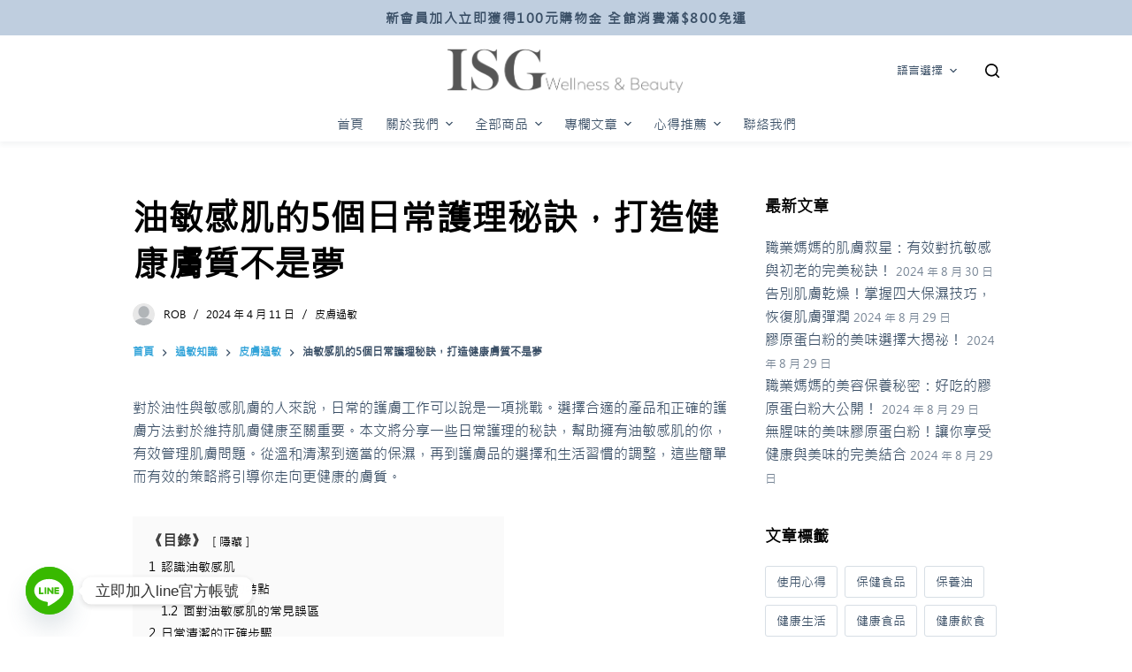

--- FILE ---
content_type: text/html; charset=UTF-8
request_url: https://tw.isg.care/%E6%B2%B9%E6%95%8F%E6%84%9F%E8%82%8C/
body_size: 27222
content:
<!doctype html>
<html lang="zh-TW" prefix="og: https://ogp.me/ns#">
<head>
	
	<meta charset="UTF-8">
	<meta name="viewport" content="width=device-width, initial-scale=1, maximum-scale=5, viewport-fit=cover">
	<link rel="profile" href="https://gmpg.org/xfn/11">

		<!-- Pixel Cat Facebook Pixel Code -->
	<script>
	!function(f,b,e,v,n,t,s){if(f.fbq)return;n=f.fbq=function(){n.callMethod?
	n.callMethod.apply(n,arguments):n.queue.push(arguments)};if(!f._fbq)f._fbq=n;
	n.push=n;n.loaded=!0;n.version='2.0';n.queue=[];t=b.createElement(e);t.async=!0;
	t.src=v;s=b.getElementsByTagName(e)[0];s.parentNode.insertBefore(t,s)}(window,
	document,'script','https://connect.facebook.net/en_US/fbevents.js' );
	fbq( 'init', '936531270758559' );	</script>
	<!-- DO NOT MODIFY -->
	<!-- End Facebook Pixel Code -->
	
<!-- Google Tag Manager for WordPress by gtm4wp.com -->
<script data-cfasync="false" data-pagespeed-no-defer>
	var gtm4wp_datalayer_name = "dataLayer";
	var dataLayer = dataLayer || [];
</script>
<!-- End Google Tag Manager for WordPress by gtm4wp.com -->
<!-- Search Engine Optimization by Rank Math - https://rankmath.com/ -->
<title>油敏感肌的5個日常護理秘訣，打造健康膚質不是夢 - ISG Wellness &amp; Beauty | 無慮、純淨、永續的內外調理配方</title>
<meta name="description" content="對於油性與敏感肌膚的人來說，日常的護膚工作可以說是一項挑戰。選擇合適的產品和正確的護膚方法對於維持肌膚健康至關重要。本文將分享一些日常護理的秘訣，幫助擁有油敏感肌的你，有效管理肌膚問題。從溫和清潔到適當的保濕，再到護膚品的選擇和生活習慣的調整，這些簡單而有效的策略將引導你走向更健康的膚質。"/>
<meta name="robots" content="index, follow, max-snippet:-1, max-video-preview:-1, max-image-preview:large"/>
<link rel="canonical" href="https://tw.isg.care/%e6%b2%b9%e6%95%8f%e6%84%9f%e8%82%8c/" />
<meta property="og:locale" content="zh_TW" />
<meta property="og:type" content="article" />
<meta property="og:title" content="油敏感肌的5個日常護理秘訣，打造健康膚質不是夢 - ISG Wellness &amp; Beauty | 無慮、純淨、永續的內外調理配方" />
<meta property="og:description" content="對於油性與敏感肌膚的人來說，日常的護膚工作可以說是一項挑戰。選擇合適的產品和正確的護膚方法對於維持肌膚健康至關重要。本文將分享一些日常護理的秘訣，幫助擁有油敏感肌的你，有效管理肌膚問題。從溫和清潔到適當的保濕，再到護膚品的選擇和生活習慣的調整，這些簡單而有效的策略將引導你走向更健康的膚質。" />
<meta property="og:url" content="https://tw.isg.care/%e6%b2%b9%e6%95%8f%e6%84%9f%e8%82%8c/" />
<meta property="og:site_name" content="ISG Wellness &amp; Beauty | 無慮、純淨、永續的內外調理配方" />
<meta property="article:tag" content="飲食建議" />
<meta property="article:tag" content="護膚秘訣" />
<meta property="article:tag" content="健康膚質" />
<meta property="article:tag" content="生活習慣" />
<meta property="article:tag" content="日常護理" />
<meta property="article:tag" content="溫和清潔" />
<meta property="article:tag" content="保濕策略" />
<meta property="article:tag" content="敏感肌膚" />
<meta property="article:tag" content="油敏感肌" />
<meta property="article:tag" content="護膚步驟" />
<meta property="article:tag" content="選擇護膚品" />
<meta property="article:section" content="皮膚過敏" />
<meta property="article:published_time" content="2024-04-11T18:02:28+08:00" />
<meta name="twitter:card" content="summary_large_image" />
<meta name="twitter:title" content="油敏感肌的5個日常護理秘訣，打造健康膚質不是夢 - ISG Wellness &amp; Beauty | 無慮、純淨、永續的內外調理配方" />
<meta name="twitter:description" content="對於油性與敏感肌膚的人來說，日常的護膚工作可以說是一項挑戰。選擇合適的產品和正確的護膚方法對於維持肌膚健康至關重要。本文將分享一些日常護理的秘訣，幫助擁有油敏感肌的你，有效管理肌膚問題。從溫和清潔到適當的保濕，再到護膚品的選擇和生活習慣的調整，這些簡單而有效的策略將引導你走向更健康的膚質。" />
<meta name="twitter:label1" content="Written by" />
<meta name="twitter:data1" content="Rob" />
<meta name="twitter:label2" content="Time to read" />
<meta name="twitter:data2" content="Less than a minute" />
<script type="application/ld+json" class="rank-math-schema">{"@context":"https://schema.org","@graph":[{"@type":["Person","Organization"],"@id":"https://tw.isg.care/#person","name":"ISG Wellness &amp; Beauty | \u7121\u616e\u3001\u7d14\u6de8\u3001\u6c38\u7e8c\u7684\u5167\u5916\u8abf\u7406\u914d\u65b9","logo":{"@type":"ImageObject","@id":"https://tw.isg.care/#logo","url":"https://tw.isg.care/wp-content/uploads/2023/09/W1siZiIsIjIzOTkxL2F0dGFjaGVkX3Bob3Rvcy8xNjkxNjMwODk5X-e2suermUxPR08tMDQucG5nLnBuZyJdXQ.png","contentUrl":"https://tw.isg.care/wp-content/uploads/2023/09/W1siZiIsIjIzOTkxL2F0dGFjaGVkX3Bob3Rvcy8xNjkxNjMwODk5X-e2suermUxPR08tMDQucG5nLnBuZyJdXQ.png","caption":"ISG Wellness &amp; Beauty | \u7121\u616e\u3001\u7d14\u6de8\u3001\u6c38\u7e8c\u7684\u5167\u5916\u8abf\u7406\u914d\u65b9","inLanguage":"zh-TW","width":"1115","height":"208"},"image":{"@type":"ImageObject","@id":"https://tw.isg.care/#logo","url":"https://tw.isg.care/wp-content/uploads/2023/09/W1siZiIsIjIzOTkxL2F0dGFjaGVkX3Bob3Rvcy8xNjkxNjMwODk5X-e2suermUxPR08tMDQucG5nLnBuZyJdXQ.png","contentUrl":"https://tw.isg.care/wp-content/uploads/2023/09/W1siZiIsIjIzOTkxL2F0dGFjaGVkX3Bob3Rvcy8xNjkxNjMwODk5X-e2suermUxPR08tMDQucG5nLnBuZyJdXQ.png","caption":"ISG Wellness &amp; Beauty | \u7121\u616e\u3001\u7d14\u6de8\u3001\u6c38\u7e8c\u7684\u5167\u5916\u8abf\u7406\u914d\u65b9","inLanguage":"zh-TW","width":"1115","height":"208"}},{"@type":"WebSite","@id":"https://tw.isg.care/#website","url":"https://tw.isg.care","name":"ISG Wellness &amp; Beauty | \u7121\u616e\u3001\u7d14\u6de8\u3001\u6c38\u7e8c\u7684\u5167\u5916\u8abf\u7406\u914d\u65b9","publisher":{"@id":"https://tw.isg.care/#person"},"inLanguage":"zh-TW"},{"@type":"WebPage","@id":"https://tw.isg.care/%e6%b2%b9%e6%95%8f%e6%84%9f%e8%82%8c/#webpage","url":"https://tw.isg.care/%e6%b2%b9%e6%95%8f%e6%84%9f%e8%82%8c/","name":"\u6cb9\u654f\u611f\u808c\u76845\u500b\u65e5\u5e38\u8b77\u7406\u79d8\u8a23\uff0c\u6253\u9020\u5065\u5eb7\u819a\u8cea\u4e0d\u662f\u5922 - ISG Wellness &amp; Beauty | \u7121\u616e\u3001\u7d14\u6de8\u3001\u6c38\u7e8c\u7684\u5167\u5916\u8abf\u7406\u914d\u65b9","datePublished":"2024-04-11T18:02:28+08:00","dateModified":"2024-04-11T18:02:28+08:00","isPartOf":{"@id":"https://tw.isg.care/#website"},"inLanguage":"zh-TW"},{"@type":"Person","@id":"https://tw.isg.care/author/robert/","name":"Rob","url":"https://tw.isg.care/author/robert/","image":{"@type":"ImageObject","@id":"https://secure.gravatar.com/avatar/2677e6f9f783c462074baf2ba58ffc2f47dbacafcbe0719eb1b855130cfd6a9c?s=96&amp;d=mm&amp;r=g","url":"https://secure.gravatar.com/avatar/2677e6f9f783c462074baf2ba58ffc2f47dbacafcbe0719eb1b855130cfd6a9c?s=96&amp;d=mm&amp;r=g","caption":"Rob","inLanguage":"zh-TW"}},{"@type":"BlogPosting","headline":"\u6cb9\u654f\u611f\u808c\u76845\u500b\u65e5\u5e38\u8b77\u7406\u79d8\u8a23\uff0c\u6253\u9020\u5065\u5eb7\u819a\u8cea\u4e0d\u662f\u5922 - ISG Wellness &amp; Beauty | \u7121\u616e\u3001\u7d14\u6de8\u3001\u6c38\u7e8c\u7684\u5167\u5916\u8abf\u7406\u914d\u65b9","datePublished":"2024-04-11T18:02:28+08:00","dateModified":"2024-04-11T18:02:28+08:00","articleSection":"\u76ae\u819a\u904e\u654f","author":{"@id":"https://tw.isg.care/author/robert/","name":"Rob"},"publisher":{"@id":"https://tw.isg.care/#person"},"description":"\u5c0d\u65bc\u6cb9\u6027\u8207\u654f\u611f\u808c\u819a\u7684\u4eba\u4f86\u8aaa\uff0c\u65e5\u5e38\u7684\u8b77\u819a\u5de5\u4f5c\u53ef\u4ee5\u8aaa\u662f\u4e00\u9805\u6311\u6230\u3002\u9078\u64c7\u5408\u9069\u7684\u7522\u54c1\u548c\u6b63\u78ba\u7684\u8b77\u819a\u65b9\u6cd5\u5c0d\u65bc\u7dad\u6301\u808c\u819a\u5065\u5eb7\u81f3\u95dc\u91cd\u8981\u3002\u672c\u6587\u5c07\u5206\u4eab\u4e00\u4e9b\u65e5\u5e38\u8b77\u7406\u7684\u79d8\u8a23\uff0c\u5e6b\u52a9\u64c1\u6709\u6cb9\u654f\u611f\u808c\u7684\u4f60\uff0c\u6709\u6548\u7ba1\u7406\u808c\u819a\u554f\u984c\u3002\u5f9e\u6eab\u548c\u6e05\u6f54\u5230\u9069\u7576\u7684\u4fdd\u6fd5\uff0c\u518d\u5230\u8b77\u819a\u54c1\u7684\u9078\u64c7\u548c\u751f\u6d3b\u7fd2\u6163\u7684\u8abf\u6574\uff0c\u9019\u4e9b\u7c21\u55ae\u800c\u6709\u6548\u7684\u7b56\u7565\u5c07\u5f15\u5c0e\u4f60\u8d70\u5411\u66f4\u5065\u5eb7\u7684\u819a\u8cea\u3002","name":"\u6cb9\u654f\u611f\u808c\u76845\u500b\u65e5\u5e38\u8b77\u7406\u79d8\u8a23\uff0c\u6253\u9020\u5065\u5eb7\u819a\u8cea\u4e0d\u662f\u5922 - ISG Wellness &amp; Beauty | \u7121\u616e\u3001\u7d14\u6de8\u3001\u6c38\u7e8c\u7684\u5167\u5916\u8abf\u7406\u914d\u65b9","@id":"https://tw.isg.care/%e6%b2%b9%e6%95%8f%e6%84%9f%e8%82%8c/#richSnippet","isPartOf":{"@id":"https://tw.isg.care/%e6%b2%b9%e6%95%8f%e6%84%9f%e8%82%8c/#webpage"},"inLanguage":"zh-TW","mainEntityOfPage":{"@id":"https://tw.isg.care/%e6%b2%b9%e6%95%8f%e6%84%9f%e8%82%8c/#webpage"}}]}</script>
<!-- /Rank Math WordPress SEO plugin -->


<link rel="alternate" type="application/rss+xml" title="訂閱《ISG Wellness &amp; Beauty | 無慮、純淨、永續的內外調理配方》&raquo; 資訊提供" href="https://tw.isg.care/feed/" />
<link rel="alternate" type="application/rss+xml" title="訂閱《ISG Wellness &amp; Beauty | 無慮、純淨、永續的內外調理配方》&raquo; 留言的資訊提供" href="https://tw.isg.care/comments/feed/" />
<link rel="alternate" type="application/rss+xml" title="訂閱《ISG Wellness &amp; Beauty | 無慮、純淨、永續的內外調理配方 》&raquo;〈油敏感肌的5個日常護理秘訣，打造健康膚質不是夢〉留言的資訊提供" href="https://tw.isg.care/%e6%b2%b9%e6%95%8f%e6%84%9f%e8%82%8c/feed/" />
<link rel="alternate" title="oEmbed (JSON)" type="application/json+oembed" href="https://tw.isg.care/wp-json/oembed/1.0/embed?url=https%3A%2F%2Ftw.isg.care%2F%25e6%25b2%25b9%25e6%2595%258f%25e6%2584%259f%25e8%2582%258c%2F" />
<link rel="alternate" title="oEmbed (XML)" type="text/xml+oembed" href="https://tw.isg.care/wp-json/oembed/1.0/embed?url=https%3A%2F%2Ftw.isg.care%2F%25e6%25b2%25b9%25e6%2595%258f%25e6%2584%259f%25e8%2582%258c%2F&#038;format=xml" />
<style id='wp-img-auto-sizes-contain-inline-css'>
img:is([sizes=auto i],[sizes^="auto," i]){contain-intrinsic-size:3000px 1500px}
/*# sourceURL=wp-img-auto-sizes-contain-inline-css */
</style>
<link rel='stylesheet' id='blocksy-dynamic-global-css' href='https://tw.isg.care/wp-content/uploads/blocksy/css/global.css?ver=75218' media='all' />
<link rel='stylesheet' id='wp-block-library-css' href='https://tw.isg.care/wp-includes/css/dist/block-library/style.min.css?ver=6.9' media='all' />
<style id='global-styles-inline-css'>
:root{--wp--preset--aspect-ratio--square: 1;--wp--preset--aspect-ratio--4-3: 4/3;--wp--preset--aspect-ratio--3-4: 3/4;--wp--preset--aspect-ratio--3-2: 3/2;--wp--preset--aspect-ratio--2-3: 2/3;--wp--preset--aspect-ratio--16-9: 16/9;--wp--preset--aspect-ratio--9-16: 9/16;--wp--preset--color--black: #000000;--wp--preset--color--cyan-bluish-gray: #abb8c3;--wp--preset--color--white: #ffffff;--wp--preset--color--pale-pink: #f78da7;--wp--preset--color--vivid-red: #cf2e2e;--wp--preset--color--luminous-vivid-orange: #ff6900;--wp--preset--color--luminous-vivid-amber: #fcb900;--wp--preset--color--light-green-cyan: #7bdcb5;--wp--preset--color--vivid-green-cyan: #00d084;--wp--preset--color--pale-cyan-blue: #8ed1fc;--wp--preset--color--vivid-cyan-blue: #0693e3;--wp--preset--color--vivid-purple: #9b51e0;--wp--preset--color--palette-color-1: var(--paletteColor1, #33A4D9);--wp--preset--color--palette-color-2: var(--paletteColor2, #33A4D9);--wp--preset--color--palette-color-3: var(--paletteColor3, #3A4F66);--wp--preset--color--palette-color-4: var(--paletteColor4, #000000);--wp--preset--color--palette-color-5: var(--paletteColor5, #e1e8ed);--wp--preset--color--palette-color-6: var(--paletteColor6, #f2f5f7);--wp--preset--color--palette-color-7: var(--paletteColor7, #FAFBFC);--wp--preset--color--palette-color-8: var(--paletteColor8, #ffffff);--wp--preset--gradient--vivid-cyan-blue-to-vivid-purple: linear-gradient(135deg,rgb(6,147,227) 0%,rgb(155,81,224) 100%);--wp--preset--gradient--light-green-cyan-to-vivid-green-cyan: linear-gradient(135deg,rgb(122,220,180) 0%,rgb(0,208,130) 100%);--wp--preset--gradient--luminous-vivid-amber-to-luminous-vivid-orange: linear-gradient(135deg,rgb(252,185,0) 0%,rgb(255,105,0) 100%);--wp--preset--gradient--luminous-vivid-orange-to-vivid-red: linear-gradient(135deg,rgb(255,105,0) 0%,rgb(207,46,46) 100%);--wp--preset--gradient--very-light-gray-to-cyan-bluish-gray: linear-gradient(135deg,rgb(238,238,238) 0%,rgb(169,184,195) 100%);--wp--preset--gradient--cool-to-warm-spectrum: linear-gradient(135deg,rgb(74,234,220) 0%,rgb(151,120,209) 20%,rgb(207,42,186) 40%,rgb(238,44,130) 60%,rgb(251,105,98) 80%,rgb(254,248,76) 100%);--wp--preset--gradient--blush-light-purple: linear-gradient(135deg,rgb(255,206,236) 0%,rgb(152,150,240) 100%);--wp--preset--gradient--blush-bordeaux: linear-gradient(135deg,rgb(254,205,165) 0%,rgb(254,45,45) 50%,rgb(107,0,62) 100%);--wp--preset--gradient--luminous-dusk: linear-gradient(135deg,rgb(255,203,112) 0%,rgb(199,81,192) 50%,rgb(65,88,208) 100%);--wp--preset--gradient--pale-ocean: linear-gradient(135deg,rgb(255,245,203) 0%,rgb(182,227,212) 50%,rgb(51,167,181) 100%);--wp--preset--gradient--electric-grass: linear-gradient(135deg,rgb(202,248,128) 0%,rgb(113,206,126) 100%);--wp--preset--gradient--midnight: linear-gradient(135deg,rgb(2,3,129) 0%,rgb(40,116,252) 100%);--wp--preset--gradient--juicy-peach: linear-gradient(to right, #ffecd2 0%, #fcb69f 100%);--wp--preset--gradient--young-passion: linear-gradient(to right, #ff8177 0%, #ff867a 0%, #ff8c7f 21%, #f99185 52%, #cf556c 78%, #b12a5b 100%);--wp--preset--gradient--true-sunset: linear-gradient(to right, #fa709a 0%, #fee140 100%);--wp--preset--gradient--morpheus-den: linear-gradient(to top, #30cfd0 0%, #330867 100%);--wp--preset--gradient--plum-plate: linear-gradient(135deg, #667eea 0%, #764ba2 100%);--wp--preset--gradient--aqua-splash: linear-gradient(15deg, #13547a 0%, #80d0c7 100%);--wp--preset--gradient--love-kiss: linear-gradient(to top, #ff0844 0%, #ffb199 100%);--wp--preset--gradient--new-retrowave: linear-gradient(to top, #3b41c5 0%, #a981bb 49%, #ffc8a9 100%);--wp--preset--gradient--plum-bath: linear-gradient(to top, #cc208e 0%, #6713d2 100%);--wp--preset--gradient--high-flight: linear-gradient(to right, #0acffe 0%, #495aff 100%);--wp--preset--gradient--teen-party: linear-gradient(-225deg, #FF057C 0%, #8D0B93 50%, #321575 100%);--wp--preset--gradient--fabled-sunset: linear-gradient(-225deg, #231557 0%, #44107A 29%, #FF1361 67%, #FFF800 100%);--wp--preset--gradient--arielle-smile: radial-gradient(circle 248px at center, #16d9e3 0%, #30c7ec 47%, #46aef7 100%);--wp--preset--gradient--itmeo-branding: linear-gradient(180deg, #2af598 0%, #009efd 100%);--wp--preset--gradient--deep-blue: linear-gradient(to right, #6a11cb 0%, #2575fc 100%);--wp--preset--gradient--strong-bliss: linear-gradient(to right, #f78ca0 0%, #f9748f 19%, #fd868c 60%, #fe9a8b 100%);--wp--preset--gradient--sweet-period: linear-gradient(to top, #3f51b1 0%, #5a55ae 13%, #7b5fac 25%, #8f6aae 38%, #a86aa4 50%, #cc6b8e 62%, #f18271 75%, #f3a469 87%, #f7c978 100%);--wp--preset--gradient--purple-division: linear-gradient(to top, #7028e4 0%, #e5b2ca 100%);--wp--preset--gradient--cold-evening: linear-gradient(to top, #0c3483 0%, #a2b6df 100%, #6b8cce 100%, #a2b6df 100%);--wp--preset--gradient--mountain-rock: linear-gradient(to right, #868f96 0%, #596164 100%);--wp--preset--gradient--desert-hump: linear-gradient(to top, #c79081 0%, #dfa579 100%);--wp--preset--gradient--ethernal-constance: linear-gradient(to top, #09203f 0%, #537895 100%);--wp--preset--gradient--happy-memories: linear-gradient(-60deg, #ff5858 0%, #f09819 100%);--wp--preset--gradient--grown-early: linear-gradient(to top, #0ba360 0%, #3cba92 100%);--wp--preset--gradient--morning-salad: linear-gradient(-225deg, #B7F8DB 0%, #50A7C2 100%);--wp--preset--gradient--night-call: linear-gradient(-225deg, #AC32E4 0%, #7918F2 48%, #4801FF 100%);--wp--preset--gradient--mind-crawl: linear-gradient(-225deg, #473B7B 0%, #3584A7 51%, #30D2BE 100%);--wp--preset--gradient--angel-care: linear-gradient(-225deg, #FFE29F 0%, #FFA99F 48%, #FF719A 100%);--wp--preset--gradient--juicy-cake: linear-gradient(to top, #e14fad 0%, #f9d423 100%);--wp--preset--gradient--rich-metal: linear-gradient(to right, #d7d2cc 0%, #304352 100%);--wp--preset--gradient--mole-hall: linear-gradient(-20deg, #616161 0%, #9bc5c3 100%);--wp--preset--gradient--cloudy-knoxville: linear-gradient(120deg, #fdfbfb 0%, #ebedee 100%);--wp--preset--gradient--soft-grass: linear-gradient(to top, #c1dfc4 0%, #deecdd 100%);--wp--preset--gradient--saint-petersburg: linear-gradient(135deg, #f5f7fa 0%, #c3cfe2 100%);--wp--preset--gradient--everlasting-sky: linear-gradient(135deg, #fdfcfb 0%, #e2d1c3 100%);--wp--preset--gradient--kind-steel: linear-gradient(-20deg, #e9defa 0%, #fbfcdb 100%);--wp--preset--gradient--over-sun: linear-gradient(60deg, #abecd6 0%, #fbed96 100%);--wp--preset--gradient--premium-white: linear-gradient(to top, #d5d4d0 0%, #d5d4d0 1%, #eeeeec 31%, #efeeec 75%, #e9e9e7 100%);--wp--preset--gradient--clean-mirror: linear-gradient(45deg, #93a5cf 0%, #e4efe9 100%);--wp--preset--gradient--wild-apple: linear-gradient(to top, #d299c2 0%, #fef9d7 100%);--wp--preset--gradient--snow-again: linear-gradient(to top, #e6e9f0 0%, #eef1f5 100%);--wp--preset--gradient--confident-cloud: linear-gradient(to top, #dad4ec 0%, #dad4ec 1%, #f3e7e9 100%);--wp--preset--gradient--glass-water: linear-gradient(to top, #dfe9f3 0%, white 100%);--wp--preset--gradient--perfect-white: linear-gradient(-225deg, #E3FDF5 0%, #FFE6FA 100%);--wp--preset--font-size--small: 13px;--wp--preset--font-size--medium: 20px;--wp--preset--font-size--large: 36px;--wp--preset--font-size--x-large: 42px;--wp--preset--spacing--20: 0.44rem;--wp--preset--spacing--30: 0.67rem;--wp--preset--spacing--40: 1rem;--wp--preset--spacing--50: 1.5rem;--wp--preset--spacing--60: 2.25rem;--wp--preset--spacing--70: 3.38rem;--wp--preset--spacing--80: 5.06rem;--wp--preset--shadow--natural: 6px 6px 9px rgba(0, 0, 0, 0.2);--wp--preset--shadow--deep: 12px 12px 50px rgba(0, 0, 0, 0.4);--wp--preset--shadow--sharp: 6px 6px 0px rgba(0, 0, 0, 0.2);--wp--preset--shadow--outlined: 6px 6px 0px -3px rgb(255, 255, 255), 6px 6px rgb(0, 0, 0);--wp--preset--shadow--crisp: 6px 6px 0px rgb(0, 0, 0);}:root { --wp--style--global--content-size: var(--block-max-width);--wp--style--global--wide-size: var(--block-wide-max-width); }:where(body) { margin: 0; }.wp-site-blocks > .alignleft { float: left; margin-right: 2em; }.wp-site-blocks > .alignright { float: right; margin-left: 2em; }.wp-site-blocks > .aligncenter { justify-content: center; margin-left: auto; margin-right: auto; }:where(.wp-site-blocks) > * { margin-block-start: var(--content-spacing); margin-block-end: 0; }:where(.wp-site-blocks) > :first-child { margin-block-start: 0; }:where(.wp-site-blocks) > :last-child { margin-block-end: 0; }:root { --wp--style--block-gap: var(--content-spacing); }:root :where(.is-layout-flow) > :first-child{margin-block-start: 0;}:root :where(.is-layout-flow) > :last-child{margin-block-end: 0;}:root :where(.is-layout-flow) > *{margin-block-start: var(--content-spacing);margin-block-end: 0;}:root :where(.is-layout-constrained) > :first-child{margin-block-start: 0;}:root :where(.is-layout-constrained) > :last-child{margin-block-end: 0;}:root :where(.is-layout-constrained) > *{margin-block-start: var(--content-spacing);margin-block-end: 0;}:root :where(.is-layout-flex){gap: var(--content-spacing);}:root :where(.is-layout-grid){gap: var(--content-spacing);}.is-layout-flow > .alignleft{float: left;margin-inline-start: 0;margin-inline-end: 2em;}.is-layout-flow > .alignright{float: right;margin-inline-start: 2em;margin-inline-end: 0;}.is-layout-flow > .aligncenter{margin-left: auto !important;margin-right: auto !important;}.is-layout-constrained > .alignleft{float: left;margin-inline-start: 0;margin-inline-end: 2em;}.is-layout-constrained > .alignright{float: right;margin-inline-start: 2em;margin-inline-end: 0;}.is-layout-constrained > .aligncenter{margin-left: auto !important;margin-right: auto !important;}.is-layout-constrained > :where(:not(.alignleft):not(.alignright):not(.alignfull)){max-width: var(--wp--style--global--content-size);margin-left: auto !important;margin-right: auto !important;}.is-layout-constrained > .alignwide{max-width: var(--wp--style--global--wide-size);}body .is-layout-flex{display: flex;}.is-layout-flex{flex-wrap: wrap;align-items: center;}.is-layout-flex > :is(*, div){margin: 0;}body .is-layout-grid{display: grid;}.is-layout-grid > :is(*, div){margin: 0;}body{padding-top: 0px;padding-right: 0px;padding-bottom: 0px;padding-left: 0px;}:root :where(.wp-element-button, .wp-block-button__link){font-style: inherit;font-weight: inherit;letter-spacing: inherit;text-transform: inherit;}.has-black-color{color: var(--wp--preset--color--black) !important;}.has-cyan-bluish-gray-color{color: var(--wp--preset--color--cyan-bluish-gray) !important;}.has-white-color{color: var(--wp--preset--color--white) !important;}.has-pale-pink-color{color: var(--wp--preset--color--pale-pink) !important;}.has-vivid-red-color{color: var(--wp--preset--color--vivid-red) !important;}.has-luminous-vivid-orange-color{color: var(--wp--preset--color--luminous-vivid-orange) !important;}.has-luminous-vivid-amber-color{color: var(--wp--preset--color--luminous-vivid-amber) !important;}.has-light-green-cyan-color{color: var(--wp--preset--color--light-green-cyan) !important;}.has-vivid-green-cyan-color{color: var(--wp--preset--color--vivid-green-cyan) !important;}.has-pale-cyan-blue-color{color: var(--wp--preset--color--pale-cyan-blue) !important;}.has-vivid-cyan-blue-color{color: var(--wp--preset--color--vivid-cyan-blue) !important;}.has-vivid-purple-color{color: var(--wp--preset--color--vivid-purple) !important;}.has-palette-color-1-color{color: var(--wp--preset--color--palette-color-1) !important;}.has-palette-color-2-color{color: var(--wp--preset--color--palette-color-2) !important;}.has-palette-color-3-color{color: var(--wp--preset--color--palette-color-3) !important;}.has-palette-color-4-color{color: var(--wp--preset--color--palette-color-4) !important;}.has-palette-color-5-color{color: var(--wp--preset--color--palette-color-5) !important;}.has-palette-color-6-color{color: var(--wp--preset--color--palette-color-6) !important;}.has-palette-color-7-color{color: var(--wp--preset--color--palette-color-7) !important;}.has-palette-color-8-color{color: var(--wp--preset--color--palette-color-8) !important;}.has-black-background-color{background-color: var(--wp--preset--color--black) !important;}.has-cyan-bluish-gray-background-color{background-color: var(--wp--preset--color--cyan-bluish-gray) !important;}.has-white-background-color{background-color: var(--wp--preset--color--white) !important;}.has-pale-pink-background-color{background-color: var(--wp--preset--color--pale-pink) !important;}.has-vivid-red-background-color{background-color: var(--wp--preset--color--vivid-red) !important;}.has-luminous-vivid-orange-background-color{background-color: var(--wp--preset--color--luminous-vivid-orange) !important;}.has-luminous-vivid-amber-background-color{background-color: var(--wp--preset--color--luminous-vivid-amber) !important;}.has-light-green-cyan-background-color{background-color: var(--wp--preset--color--light-green-cyan) !important;}.has-vivid-green-cyan-background-color{background-color: var(--wp--preset--color--vivid-green-cyan) !important;}.has-pale-cyan-blue-background-color{background-color: var(--wp--preset--color--pale-cyan-blue) !important;}.has-vivid-cyan-blue-background-color{background-color: var(--wp--preset--color--vivid-cyan-blue) !important;}.has-vivid-purple-background-color{background-color: var(--wp--preset--color--vivid-purple) !important;}.has-palette-color-1-background-color{background-color: var(--wp--preset--color--palette-color-1) !important;}.has-palette-color-2-background-color{background-color: var(--wp--preset--color--palette-color-2) !important;}.has-palette-color-3-background-color{background-color: var(--wp--preset--color--palette-color-3) !important;}.has-palette-color-4-background-color{background-color: var(--wp--preset--color--palette-color-4) !important;}.has-palette-color-5-background-color{background-color: var(--wp--preset--color--palette-color-5) !important;}.has-palette-color-6-background-color{background-color: var(--wp--preset--color--palette-color-6) !important;}.has-palette-color-7-background-color{background-color: var(--wp--preset--color--palette-color-7) !important;}.has-palette-color-8-background-color{background-color: var(--wp--preset--color--palette-color-8) !important;}.has-black-border-color{border-color: var(--wp--preset--color--black) !important;}.has-cyan-bluish-gray-border-color{border-color: var(--wp--preset--color--cyan-bluish-gray) !important;}.has-white-border-color{border-color: var(--wp--preset--color--white) !important;}.has-pale-pink-border-color{border-color: var(--wp--preset--color--pale-pink) !important;}.has-vivid-red-border-color{border-color: var(--wp--preset--color--vivid-red) !important;}.has-luminous-vivid-orange-border-color{border-color: var(--wp--preset--color--luminous-vivid-orange) !important;}.has-luminous-vivid-amber-border-color{border-color: var(--wp--preset--color--luminous-vivid-amber) !important;}.has-light-green-cyan-border-color{border-color: var(--wp--preset--color--light-green-cyan) !important;}.has-vivid-green-cyan-border-color{border-color: var(--wp--preset--color--vivid-green-cyan) !important;}.has-pale-cyan-blue-border-color{border-color: var(--wp--preset--color--pale-cyan-blue) !important;}.has-vivid-cyan-blue-border-color{border-color: var(--wp--preset--color--vivid-cyan-blue) !important;}.has-vivid-purple-border-color{border-color: var(--wp--preset--color--vivid-purple) !important;}.has-palette-color-1-border-color{border-color: var(--wp--preset--color--palette-color-1) !important;}.has-palette-color-2-border-color{border-color: var(--wp--preset--color--palette-color-2) !important;}.has-palette-color-3-border-color{border-color: var(--wp--preset--color--palette-color-3) !important;}.has-palette-color-4-border-color{border-color: var(--wp--preset--color--palette-color-4) !important;}.has-palette-color-5-border-color{border-color: var(--wp--preset--color--palette-color-5) !important;}.has-palette-color-6-border-color{border-color: var(--wp--preset--color--palette-color-6) !important;}.has-palette-color-7-border-color{border-color: var(--wp--preset--color--palette-color-7) !important;}.has-palette-color-8-border-color{border-color: var(--wp--preset--color--palette-color-8) !important;}.has-vivid-cyan-blue-to-vivid-purple-gradient-background{background: var(--wp--preset--gradient--vivid-cyan-blue-to-vivid-purple) !important;}.has-light-green-cyan-to-vivid-green-cyan-gradient-background{background: var(--wp--preset--gradient--light-green-cyan-to-vivid-green-cyan) !important;}.has-luminous-vivid-amber-to-luminous-vivid-orange-gradient-background{background: var(--wp--preset--gradient--luminous-vivid-amber-to-luminous-vivid-orange) !important;}.has-luminous-vivid-orange-to-vivid-red-gradient-background{background: var(--wp--preset--gradient--luminous-vivid-orange-to-vivid-red) !important;}.has-very-light-gray-to-cyan-bluish-gray-gradient-background{background: var(--wp--preset--gradient--very-light-gray-to-cyan-bluish-gray) !important;}.has-cool-to-warm-spectrum-gradient-background{background: var(--wp--preset--gradient--cool-to-warm-spectrum) !important;}.has-blush-light-purple-gradient-background{background: var(--wp--preset--gradient--blush-light-purple) !important;}.has-blush-bordeaux-gradient-background{background: var(--wp--preset--gradient--blush-bordeaux) !important;}.has-luminous-dusk-gradient-background{background: var(--wp--preset--gradient--luminous-dusk) !important;}.has-pale-ocean-gradient-background{background: var(--wp--preset--gradient--pale-ocean) !important;}.has-electric-grass-gradient-background{background: var(--wp--preset--gradient--electric-grass) !important;}.has-midnight-gradient-background{background: var(--wp--preset--gradient--midnight) !important;}.has-juicy-peach-gradient-background{background: var(--wp--preset--gradient--juicy-peach) !important;}.has-young-passion-gradient-background{background: var(--wp--preset--gradient--young-passion) !important;}.has-true-sunset-gradient-background{background: var(--wp--preset--gradient--true-sunset) !important;}.has-morpheus-den-gradient-background{background: var(--wp--preset--gradient--morpheus-den) !important;}.has-plum-plate-gradient-background{background: var(--wp--preset--gradient--plum-plate) !important;}.has-aqua-splash-gradient-background{background: var(--wp--preset--gradient--aqua-splash) !important;}.has-love-kiss-gradient-background{background: var(--wp--preset--gradient--love-kiss) !important;}.has-new-retrowave-gradient-background{background: var(--wp--preset--gradient--new-retrowave) !important;}.has-plum-bath-gradient-background{background: var(--wp--preset--gradient--plum-bath) !important;}.has-high-flight-gradient-background{background: var(--wp--preset--gradient--high-flight) !important;}.has-teen-party-gradient-background{background: var(--wp--preset--gradient--teen-party) !important;}.has-fabled-sunset-gradient-background{background: var(--wp--preset--gradient--fabled-sunset) !important;}.has-arielle-smile-gradient-background{background: var(--wp--preset--gradient--arielle-smile) !important;}.has-itmeo-branding-gradient-background{background: var(--wp--preset--gradient--itmeo-branding) !important;}.has-deep-blue-gradient-background{background: var(--wp--preset--gradient--deep-blue) !important;}.has-strong-bliss-gradient-background{background: var(--wp--preset--gradient--strong-bliss) !important;}.has-sweet-period-gradient-background{background: var(--wp--preset--gradient--sweet-period) !important;}.has-purple-division-gradient-background{background: var(--wp--preset--gradient--purple-division) !important;}.has-cold-evening-gradient-background{background: var(--wp--preset--gradient--cold-evening) !important;}.has-mountain-rock-gradient-background{background: var(--wp--preset--gradient--mountain-rock) !important;}.has-desert-hump-gradient-background{background: var(--wp--preset--gradient--desert-hump) !important;}.has-ethernal-constance-gradient-background{background: var(--wp--preset--gradient--ethernal-constance) !important;}.has-happy-memories-gradient-background{background: var(--wp--preset--gradient--happy-memories) !important;}.has-grown-early-gradient-background{background: var(--wp--preset--gradient--grown-early) !important;}.has-morning-salad-gradient-background{background: var(--wp--preset--gradient--morning-salad) !important;}.has-night-call-gradient-background{background: var(--wp--preset--gradient--night-call) !important;}.has-mind-crawl-gradient-background{background: var(--wp--preset--gradient--mind-crawl) !important;}.has-angel-care-gradient-background{background: var(--wp--preset--gradient--angel-care) !important;}.has-juicy-cake-gradient-background{background: var(--wp--preset--gradient--juicy-cake) !important;}.has-rich-metal-gradient-background{background: var(--wp--preset--gradient--rich-metal) !important;}.has-mole-hall-gradient-background{background: var(--wp--preset--gradient--mole-hall) !important;}.has-cloudy-knoxville-gradient-background{background: var(--wp--preset--gradient--cloudy-knoxville) !important;}.has-soft-grass-gradient-background{background: var(--wp--preset--gradient--soft-grass) !important;}.has-saint-petersburg-gradient-background{background: var(--wp--preset--gradient--saint-petersburg) !important;}.has-everlasting-sky-gradient-background{background: var(--wp--preset--gradient--everlasting-sky) !important;}.has-kind-steel-gradient-background{background: var(--wp--preset--gradient--kind-steel) !important;}.has-over-sun-gradient-background{background: var(--wp--preset--gradient--over-sun) !important;}.has-premium-white-gradient-background{background: var(--wp--preset--gradient--premium-white) !important;}.has-clean-mirror-gradient-background{background: var(--wp--preset--gradient--clean-mirror) !important;}.has-wild-apple-gradient-background{background: var(--wp--preset--gradient--wild-apple) !important;}.has-snow-again-gradient-background{background: var(--wp--preset--gradient--snow-again) !important;}.has-confident-cloud-gradient-background{background: var(--wp--preset--gradient--confident-cloud) !important;}.has-glass-water-gradient-background{background: var(--wp--preset--gradient--glass-water) !important;}.has-perfect-white-gradient-background{background: var(--wp--preset--gradient--perfect-white) !important;}.has-small-font-size{font-size: var(--wp--preset--font-size--small) !important;}.has-medium-font-size{font-size: var(--wp--preset--font-size--medium) !important;}.has-large-font-size{font-size: var(--wp--preset--font-size--large) !important;}.has-x-large-font-size{font-size: var(--wp--preset--font-size--x-large) !important;}
/*# sourceURL=global-styles-inline-css */
</style>

<link rel='stylesheet' id='trp-language-switcher-style-css' href='https://tw.isg.care/wp-content/plugins/translatepress-multilingual/assets/css/trp-language-switcher.css?ver=2.6.0' media='all' />
<link rel='stylesheet' id='parent-style-css' href='https://tw.isg.care/wp-content/themes/blocksy/style.css?ver=6.9' media='all' />
<link rel='stylesheet' id='chaty-front-css-css' href='https://tw.isg.care/wp-content/plugins/chaty/css/chaty-front.min.css?ver=3.5.11697629183' media='all' />
<link rel='stylesheet' id='ct-main-styles-css' href='https://tw.isg.care/wp-content/themes/blocksy/static/bundle/main.min.css?ver=1.9.10' media='all' />
<link rel='stylesheet' id='blocksy-ext-widgets-styles-css' href='https://tw.isg.care/wp-content/plugins/blocksy-companion-pro/framework/extensions/widgets/static/bundle/main.min.css?ver=1.9.10' media='all' />
<link rel='stylesheet' id='blocksy-ext-mega-menu-styles-css' href='https://tw.isg.care/wp-content/plugins/blocksy-companion-pro/framework/premium/extensions/mega-menu/static/bundle/main.min.css?ver=1.9.10' media='all' />
<link rel='stylesheet' id='blocksy-ext-post-types-extra-styles-css' href='https://tw.isg.care/wp-content/plugins/blocksy-companion-pro/framework/premium/extensions/post-types-extra/static/bundle/main.min.css?ver=1.9.10' media='all' />
<link rel='stylesheet' id='ct-page-title-styles-css' href='https://tw.isg.care/wp-content/themes/blocksy/static/bundle/page-title.min.css?ver=1.9.10' media='all' />
<link rel='stylesheet' id='ct-elementor-styles-css' href='https://tw.isg.care/wp-content/themes/blocksy/static/bundle/elementor-frontend.min.css?ver=1.9.10' media='all' />
<link rel='stylesheet' id='ct-sidebar-styles-css' href='https://tw.isg.care/wp-content/themes/blocksy/static/bundle/sidebar.min.css?ver=1.9.10' media='all' />
<link rel='stylesheet' id='ct-comments-styles-css' href='https://tw.isg.care/wp-content/themes/blocksy/static/bundle/comments.min.css?ver=1.9.10' media='all' />
<link rel='stylesheet' id='ct-posts-nav-styles-css' href='https://tw.isg.care/wp-content/themes/blocksy/static/bundle/posts-nav.min.css?ver=1.9.10' media='all' />
<link rel='stylesheet' id='ct-stackable-styles-css' href='https://tw.isg.care/wp-content/themes/blocksy/static/bundle/stackable.min.css?ver=1.9.10' media='all' />
<script src="https://tw.isg.care/wp-includes/js/jquery/jquery.min.js?ver=3.7.1" id="jquery-core-js"></script>
<script src="https://tw.isg.care/wp-includes/js/jquery/jquery-migrate.min.js?ver=3.4.1" id="jquery-migrate-js"></script>
<link rel="https://api.w.org/" href="https://tw.isg.care/wp-json/" /><link rel="alternate" title="JSON" type="application/json" href="https://tw.isg.care/wp-json/wp/v2/posts/9193" /><link rel="EditURI" type="application/rsd+xml" title="RSD" href="https://tw.isg.care/xmlrpc.php?rsd" />
<meta name="generator" content="WordPress 6.9" />
<link rel='shortlink' href='https://tw.isg.care/?p=9193' />
<!-- HFCM by 99 Robots - Snippet # 1: analysis -->
<script data-host="https://analysis.wumetax.com" data-dnt="false" src="https://analysis.wumetax.com/js/script.js" id="ZwSg9rf6GA" async defer></script>
<!-- /end HFCM by 99 Robots -->
<link rel="alternate" hreflang="zh-TW" href="https://tw.isg.care/油敏感肌/"/>
<link rel="alternate" hreflang="zh-CN" href="https://tw.isg.care/zh/%e6%b2%b9%e6%95%8f%e6%84%9f%e8%82%8c/"/>
<link rel="alternate" hreflang="en-US" href="https://tw.isg.care/en/%e6%b2%b9%e6%95%8f%e6%84%9f%e8%82%8c/"/>
<link rel="alternate" hreflang="vi" href="https://tw.isg.care/vi/%e6%b2%b9%e6%95%8f%e6%84%9f%e8%82%8c/"/>
<link rel="alternate" hreflang="zh" href="https://tw.isg.care/油敏感肌/"/>
<link rel="alternate" hreflang="en" href="https://tw.isg.care/en/%e6%b2%b9%e6%95%8f%e6%84%9f%e8%82%8c/"/>

<!-- Google Tag Manager for WordPress by gtm4wp.com -->
<!-- GTM Container placement set to automatic -->
<script data-cfasync="false" data-pagespeed-no-defer type="text/javascript">
	var dataLayer_content = {"pagePostType":"post","pagePostType2":"single-post","pageCategory":["%e7%9a%ae%e8%86%9a%e9%81%8e%e6%95%8f"],"pageAttributes":["%e9%a3%b2%e9%a3%9f%e5%bb%ba%e8%ad%b0","%e8%ad%b7%e8%86%9a%e7%a7%98%e8%a8%a3","%e5%81%a5%e5%ba%b7%e8%86%9a%e8%b3%aa","%e7%94%9f%e6%b4%bb%e7%bf%92%e6%85%a3","%e6%97%a5%e5%b8%b8%e8%ad%b7%e7%90%86","%e6%ba%ab%e5%92%8c%e6%b8%85%e6%bd%94","%e4%bf%9d%e6%bf%95%e7%ad%96%e7%95%a5","%e6%95%8f%e6%84%9f%e8%82%8c%e8%86%9a","%e6%b2%b9%e6%95%8f%e6%84%9f%e8%82%8c","%e8%ad%b7%e8%86%9a%e6%ad%a5%e9%a9%9f","%e9%81%b8%e6%93%87%e8%ad%b7%e8%86%9a%e5%93%81"],"pagePostAuthor":"Rob"};
	dataLayer.push( dataLayer_content );
</script>
<script data-cfasync="false">
(function(w,d,s,l,i){w[l]=w[l]||[];w[l].push({'gtm.start':
new Date().getTime(),event:'gtm.js'});var f=d.getElementsByTagName(s)[0],
j=d.createElement(s),dl=l!='dataLayer'?'&l='+l:'';j.async=true;j.src=
'//www.googletagmanager.com/gtm.js?id='+i+dl;f.parentNode.insertBefore(j,f);
})(window,document,'script','dataLayer','GTM-P52SHC8M');
</script>
<!-- End Google Tag Manager -->
<!-- End Google Tag Manager for WordPress by gtm4wp.com --><noscript><link rel='stylesheet' href='https://tw.isg.care/wp-content/themes/blocksy/static/bundle/no-scripts.min.css' type='text/css'></noscript>
<meta name="generator" content="Elementor 3.20.0; features: e_optimized_assets_loading, e_optimized_css_loading, additional_custom_breakpoints, block_editor_assets_optimize, e_image_loading_optimization; settings: css_print_method-external, google_font-enabled, font_display-swap">
<script id="google_gtagjs" src="https://www.googletagmanager.com/gtag/js?id=G-H33ZV7QM6R" async></script>
<script id="google_gtagjs-inline">
window.dataLayer = window.dataLayer || [];function gtag(){dataLayer.push(arguments);}gtag('js', new Date());gtag('config', 'G-H33ZV7QM6R', {} );
</script>
<link rel="icon" href="https://tw.isg.care/wp-content/uploads/2023/09/cropped-未命名設計-2-32x32.png" sizes="32x32" />
<link rel="icon" href="https://tw.isg.care/wp-content/uploads/2023/09/cropped-未命名設計-2-192x192.png" sizes="192x192" />
<link rel="apple-touch-icon" href="https://tw.isg.care/wp-content/uploads/2023/09/cropped-未命名設計-2-180x180.png" />
<meta name="msapplication-TileImage" content="https://tw.isg.care/wp-content/uploads/2023/09/cropped-未命名設計-2-270x270.png" />
	<link rel='stylesheet' id='lwptoc-main-css' href='https://tw.isg.care/wp-content/plugins/luckywp-table-of-contents/front/assets/main.min.css?ver=2.1.4' media='all' />
</head>


<body class="wp-singular post-template-default single single-post postid-9193 single-format-standard wp-custom-logo wp-embed-responsive wp-theme-blocksy wp-child-theme-blocksy-child stk--is-blocksy-theme translatepress-zh_TW elementor-default elementor-kit-3301 ct-loading ct-elementor-default-template" data-link="type-3" data-prefix="single_blog_post" data-header="type-1:sticky:auto" data-footer="type-1" itemscope="itemscope" itemtype="https://schema.org/Blog" >

<a class="skip-link show-on-focus" href="#main">
	跳至主要內容</a>


<!-- GTM Container placement set to automatic -->
<!-- Google Tag Manager (noscript) -->
				<noscript><iframe src="https://www.googletagmanager.com/ns.html?id=GTM-P52SHC8M" height="0" width="0" style="display:none;visibility:hidden" aria-hidden="true"></iframe></noscript>
<!-- End Google Tag Manager (noscript) --><div class="ct-drawer-canvas">
		<div id="search-modal" class="ct-panel" data-behaviour="modal">
			<div class="ct-panel-actions">
				<button class="ct-toggle-close" data-type="type-1" aria-label="Close search modal">
					<svg class="ct-icon" width="12" height="12" viewBox="0 0 15 15"><path d="M1 15a1 1 0 01-.71-.29 1 1 0 010-1.41l5.8-5.8-5.8-5.8A1 1 0 011.7.29l5.8 5.8 5.8-5.8a1 1 0 011.41 1.41l-5.8 5.8 5.8 5.8a1 1 0 01-1.41 1.41l-5.8-5.8-5.8 5.8A1 1 0 011 15z"/></svg>				</button>
			</div>

			<div class="ct-panel-content">
				

<form role="search" method="get" class="search-form" action="https://tw.isg.care/" aria-haspopup="listbox" data-live-results="thumbs">

	<input type="search" class="modal-field" placeholder="搜尋" value="" name="s" autocomplete="off" title="搜尋..." aria-label="搜尋...">

	<button type="submit" class="search-submit" aria-label="搜尋按鈕">
		<svg class="ct-icon" aria-hidden="true" width="15" height="15" viewBox="0 0 15 15"><path d="M14.8,13.7L12,11c0.9-1.2,1.5-2.6,1.5-4.2c0-3.7-3-6.8-6.8-6.8S0,3,0,6.8s3,6.8,6.8,6.8c1.6,0,3.1-0.6,4.2-1.5l2.8,2.8c0.1,0.1,0.3,0.2,0.5,0.2s0.4-0.1,0.5-0.2C15.1,14.5,15.1,14,14.8,13.7z M1.5,6.8c0-2.9,2.4-5.2,5.2-5.2S12,3.9,12,6.8S9.6,12,6.8,12S1.5,9.6,1.5,6.8z"/></svg>
		<span data-loader="circles"><span></span><span></span><span></span></span>
	</button>

	
			<input type="hidden" name="ct_post_type" value="post:page">
	
	
			<div class="screen-reader-text" aria-live="polite" role="status">
			找不到符合的		</div>
	
</form>


			</div>
		</div>

		<div id="offcanvas" class="ct-panel ct-header" data-behaviour="left-side" ><div class="ct-panel-inner">
		<div class="ct-panel-actions">
			<button class="ct-toggle-close" data-type="type-1" aria-label="關閉側選單">
				<svg class="ct-icon" width="12" height="12" viewBox="0 0 15 15"><path d="M1 15a1 1 0 01-.71-.29 1 1 0 010-1.41l5.8-5.8-5.8-5.8A1 1 0 011.7.29l5.8 5.8 5.8-5.8a1 1 0 011.41 1.41l-5.8 5.8 5.8 5.8a1 1 0 01-1.41 1.41l-5.8-5.8-5.8 5.8A1 1 0 011 15z"/></svg>
			</button>
		</div>
		<div class="ct-panel-content" data-device="desktop" ></div><div class="ct-panel-content" data-device="mobile" >
<nav
	class="mobile-menu has-submenu"
	data-id="mobile-menu" data-interaction="click" data-toggle-type="type-1" 	aria-label="滑出選單">
	<ul id="menu-main-menu-1" role="menubar"><li class="menu-item menu-item-type-post_type menu-item-object-page menu-item-home menu-item-3295" role="none"><a href="https://tw.isg.care/" class="ct-menu-link" role="menuitem">首頁</a></li>
<li class="menu-item menu-item-type-post_type menu-item-object-page menu-item-has-children menu-item-3296" role="none"><span class="ct-sub-menu-parent"><a href="https://tw.isg.care/about/" class="ct-menu-link ct-disabled-link" role="menuitem" tabindex="-1">關於我們</a><button class="ct-toggle-dropdown-mobile" aria-label="展開下拉選單" aria-haspopup="true" aria-expanded="false" role="menuitem" ><svg class="ct-icon toggle-icon-2" width="15" height="15" viewBox="0 0 15 15"><path d="M14.1,6.6H8.4V0.9C8.4,0.4,8,0,7.5,0S6.6,0.4,6.6,0.9v5.7H0.9C0.4,6.6,0,7,0,7.5s0.4,0.9,0.9,0.9h5.7v5.7C6.6,14.6,7,15,7.5,15s0.9-0.4,0.9-0.9V8.4h5.7C14.6,8.4,15,8,15,7.5S14.6,6.6,14.1,6.6z"/></svg></button></span>
<ul class="sub-menu" role="menu">
	<li class="menu-item menu-item-type-post_type menu-item-object-page menu-item-3661" role="none"><a href="https://tw.isg.care/about/" class="ct-menu-link" role="menuitem">關於 ISG Wellness &#038; Beauty</a></li>
	<li class="menu-item menu-item-type-post_type menu-item-object-page menu-item-3382" role="none"><a href="https://tw.isg.care/brand-story/" class="ct-menu-link" role="menuitem">品牌故事</a></li>
	<li class="menu-item menu-item-type-post_type menu-item-object-page menu-item-3381" role="none"><a href="https://tw.isg.care/safe-certification/" class="ct-menu-link" role="menuitem">安心認證</a></li>
	<li class="menu-item menu-item-type-post_type menu-item-object-page menu-item-3568" role="none"><a href="https://tw.isg.care/professional-team/" class="ct-menu-link" role="menuitem">專業團隊</a></li>
	<li class="menu-item menu-item-type-taxonomy menu-item-object-category menu-item-3386" role="none"><a href="https://tw.isg.care/category/charity/" class="ct-menu-link" role="menuitem">迎光計畫</a></li>
</ul>
</li>
<li class="menu-item menu-item-type-custom menu-item-object-custom menu-item-has-children menu-item-3297" role="none"><span class="ct-sub-menu-parent"><a href="https://tw.isg.care/blog_allproducts" class="ct-menu-link" role="menuitem">全部商品</a><button class="ct-toggle-dropdown-mobile" aria-label="展開下拉選單" aria-haspopup="true" aria-expanded="false" role="menuitem" ><svg class="ct-icon toggle-icon-2" width="15" height="15" viewBox="0 0 15 15"><path d="M14.1,6.6H8.4V0.9C8.4,0.4,8,0,7.5,0S6.6,0.4,6.6,0.9v5.7H0.9C0.4,6.6,0,7,0,7.5s0.4,0.9,0.9,0.9h5.7v5.7C6.6,14.6,7,15,7.5,15s0.9-0.4,0.9-0.9V8.4h5.7C14.6,8.4,15,8,15,7.5S14.6,6.6,14.1,6.6z"/></svg></button></span>
<ul class="sub-menu" role="menu">
	<li class="menu-item menu-item-type-custom menu-item-object-custom menu-item-3298" role="none"><a href="https://tw.isg.care/blog_supplements" class="ct-menu-link" role="menuitem">健康調理配方 | Vitalmed</a></li>
	<li class="menu-item menu-item-type-custom menu-item-object-custom menu-item-3299" role="none"><a href="https://tw.isg.care/blog_skincare" class="ct-menu-link" role="menuitem">肌膚調理配方 | BioSkin</a></li>
	<li class="menu-item menu-item-type-custom menu-item-object-custom menu-item-3300" role="none"><a href="https://tw.isg.care/blog_startertrial" class="ct-menu-link" role="menuitem">旅行隨身裝</a></li>
</ul>
</li>
<li class="menu-item menu-item-type-custom menu-item-object-custom menu-item-has-children menu-item-3383" role="none"><span class="ct-sub-menu-parent"><a href="#" class="ct-menu-link ct-disabled-link" role="menuitem" tabindex="-1">專欄文章</a><button class="ct-toggle-dropdown-mobile" aria-label="展開下拉選單" aria-haspopup="true" aria-expanded="false" role="menuitem" ><svg class="ct-icon toggle-icon-2" width="15" height="15" viewBox="0 0 15 15"><path d="M14.1,6.6H8.4V0.9C8.4,0.4,8,0,7.5,0S6.6,0.4,6.6,0.9v5.7H0.9C0.4,6.6,0,7,0,7.5s0.4,0.9,0.9,0.9h5.7v5.7C6.6,14.6,7,15,7.5,15s0.9-0.4,0.9-0.9V8.4h5.7C14.6,8.4,15,8,15,7.5S14.6,6.6,14.1,6.6z"/></svg></button></span>
<ul class="sub-menu" role="menu">
	<li class="menu-item menu-item-type-taxonomy menu-item-object-category menu-item-3391" role="none"><a href="https://tw.isg.care/category/healthcare/" class="ct-menu-link" role="menuitem">保健保養</a></li>
	<li class="menu-item menu-item-type-taxonomy menu-item-object-category menu-item-has-children menu-item-3385" role="none"><span class="ct-sub-menu-parent"><a href="https://tw.isg.care/category/skincare/" class="ct-menu-link" role="menuitem">肌膚保養</a><button class="ct-toggle-dropdown-mobile" aria-label="展開下拉選單" aria-haspopup="true" aria-expanded="false" role="menuitem" ><svg class="ct-icon toggle-icon-2" width="15" height="15" viewBox="0 0 15 15"><path d="M14.1,6.6H8.4V0.9C8.4,0.4,8,0,7.5,0S6.6,0.4,6.6,0.9v5.7H0.9C0.4,6.6,0,7,0,7.5s0.4,0.9,0.9,0.9h5.7v5.7C6.6,14.6,7,15,7.5,15s0.9-0.4,0.9-0.9V8.4h5.7C14.6,8.4,15,8,15,7.5S14.6,6.6,14.1,6.6z"/></svg></button></span>
	<ul class="sub-menu" role="menu">
		<li class="menu-item menu-item-type-taxonomy menu-item-object-category menu-item-4252" role="none"><a href="https://tw.isg.care/category/%e6%b4%97%e5%8d%b8%e7%9f%a5%e8%ad%98/" class="ct-menu-link" role="menuitem">洗卸知識</a></li>
		<li class="menu-item menu-item-type-taxonomy menu-item-object-category menu-item-4943" role="none"><a href="https://tw.isg.care/category/%e4%bf%9d%e6%bf%95%e7%9f%a5%e8%ad%98/" class="ct-menu-link" role="menuitem">保濕知識</a></li>
		<li class="menu-item menu-item-type-taxonomy menu-item-object-category menu-item-5007" role="none"><a href="https://tw.isg.care/category/skincare/%e4%bf%9d%e9%a4%8a%e7%9f%a5%e8%ad%98%ef%bd%9c%e7%b2%be%e8%b3%aa%e4%b9%b3/" class="ct-menu-link" role="menuitem">保養知識｜精質乳</a></li>
	</ul>
</li>
	<li class="menu-item menu-item-type-taxonomy menu-item-object-category menu-item-3392" role="none"><a href="https://tw.isg.care/category/ingredients/" class="ct-menu-link" role="menuitem">產品 Q&amp;A</a></li>
</ul>
</li>
<li class="menu-item menu-item-type-custom menu-item-object-custom menu-item-has-children menu-item-3384" role="none"><span class="ct-sub-menu-parent"><a href="#" class="ct-menu-link ct-disabled-link" role="menuitem" tabindex="-1">心得推薦</a><button class="ct-toggle-dropdown-mobile" aria-label="展開下拉選單" aria-haspopup="true" aria-expanded="false" role="menuitem" ><svg class="ct-icon toggle-icon-2" width="15" height="15" viewBox="0 0 15 15"><path d="M14.1,6.6H8.4V0.9C8.4,0.4,8,0,7.5,0S6.6,0.4,6.6,0.9v5.7H0.9C0.4,6.6,0,7,0,7.5s0.4,0.9,0.9,0.9h5.7v5.7C6.6,14.6,7,15,7.5,15s0.9-0.4,0.9-0.9V8.4h5.7C14.6,8.4,15,8,15,7.5S14.6,6.6,14.1,6.6z"/></svg></button></span>
<ul class="sub-menu" role="menu">
	<li class="menu-item menu-item-type-taxonomy menu-item-object-category menu-item-3388" role="none"><a href="https://tw.isg.care/category/nutritionist/" class="ct-menu-link" role="menuitem">營養師推薦</a></li>
	<li class="menu-item menu-item-type-taxonomy menu-item-object-category menu-item-3387" role="none"><a href="https://tw.isg.care/category/media/" class="ct-menu-link" role="menuitem">媒體報導</a></li>
	<li class="menu-item menu-item-type-taxonomy menu-item-object-category menu-item-3389" role="none"><a href="https://tw.isg.care/category/isgbloggers/" class="ct-menu-link" role="menuitem">網友推薦</a></li>
</ul>
</li>
<li class="menu-item menu-item-type-post_type menu-item-object-page menu-item-3241" role="none"><a href="https://tw.isg.care/contact/" class="ct-menu-link" role="menuitem">聯絡我們</a></li>
</ul></nav>



<div
	class="ct-header-divider"
	data-id="divider" >
</div>
<nav
	class="mobile-menu has-submenu"
	data-id="mobile-menu-secondary" data-interaction="click" data-toggle-type="type-1" 	aria-label="滑出選單">
	<ul id="menu-%e8%aa%9e%e8%a8%80-1" role="menubar"><li class="menu-item menu-item-type-custom menu-item-object-custom menu-item-has-children menu-item-4316" role="none"><span class="ct-sub-menu-parent"><a href="#" class="ct-menu-link ct-disabled-link" role="menuitem" tabindex="-1">語言選擇</a><button class="ct-toggle-dropdown-mobile" aria-label="展開下拉選單" aria-haspopup="true" aria-expanded="false" role="menuitem" ><svg class="ct-icon toggle-icon-1" width="15" height="15" viewBox="0 0 15 15"><path d="M3.9,5.1l3.6,3.6l3.6-3.6l1.4,0.7l-5,5l-5-5L3.9,5.1z"/></svg></button></span>
<ul class="sub-menu" role="menu">
	<li class="trp-language-switcher-container menu-item menu-item-type-post_type menu-item-object-language_switcher current-language-menu-item menu-item-4315" role="none"><a href="https://tw.isg.care/油敏感肌/" class="ct-menu-link" role="menuitem"><span data-no-translation><img class="trp-flag-image" src="https://tw.isg.care/wp-content/plugins/translatepress-multilingual/assets/images/flags/zh_TW.png" width="18" height="12" alt="zh_TW" title="Chinese"><span class="trp-ls-language-name">Chinese</span></span></a></li>
	<li class="trp-language-switcher-container menu-item menu-item-type-post_type menu-item-object-language_switcher menu-item-4314" role="none"><a href="https://tw.isg.care/zh/%e6%b2%b9%e6%95%8f%e6%84%9f%e8%82%8c/" class="ct-menu-link" role="menuitem"><span data-no-translation><img class="trp-flag-image" src="https://tw.isg.care/wp-content/plugins/translatepress-multilingual/assets/images/flags/zh_CN.png" width="18" height="12" alt="zh_CN" title="Chinese"><span class="trp-ls-language-name">Chinese</span></span></a></li>
	<li class="trp-language-switcher-container menu-item menu-item-type-post_type menu-item-object-language_switcher menu-item-4313" role="none"><a href="https://tw.isg.care/en/%e6%b2%b9%e6%95%8f%e6%84%9f%e8%82%8c/" class="ct-menu-link" role="menuitem"><span data-no-translation><img class="trp-flag-image" src="https://tw.isg.care/wp-content/plugins/translatepress-multilingual/assets/images/flags/en_US.png" width="18" height="12" alt="en_US" title="English"><span class="trp-ls-language-name">English</span></span></a></li>
	<li class="trp-language-switcher-container menu-item menu-item-type-post_type menu-item-object-language_switcher menu-item-4312" role="none"><a href="https://tw.isg.care/vi/%e6%b2%b9%e6%95%8f%e6%84%9f%e8%82%8c/" class="ct-menu-link" role="menuitem"><span data-no-translation><img loading="lazy" class="trp-flag-image" src="https://tw.isg.care/wp-content/plugins/translatepress-multilingual/assets/images/flags/vi.png" width="18" height="12" alt="vi" title="Vietnamese"><span class="trp-ls-language-name">Vietnamese</span></span></a></li>
</ul>
</li>
</ul></nav>



<div
	class="ct-header-divider"
	data-id="pnlr_J" >
</div>
<div
	class="ct-header-socials "
	data-id="socials" >

	
		<div class="ct-social-box" data-icon-size="custom" data-color="custom" data-icons-type="simple" >
			
			
							
				<a href="https://www.facebook.com/isgcare.tw" data-network="facebook" aria-label="Facebook" rel="noopener" >
					<span class="ct-icon-container" >
				<svg
				width="20px"
				height="20px"
				viewBox="0 0 20 20"
				aria-hidden="true">
					<path d="M20,10.1c0-5.5-4.5-10-10-10S0,4.5,0,10.1c0,5,3.7,9.1,8.4,9.9v-7H5.9v-2.9h2.5V7.9C8.4,5.4,9.9,4,12.2,4c1.1,0,2.2,0.2,2.2,0.2v2.5h-1.3c-1.2,0-1.6,0.8-1.6,1.6v1.9h2.8L13.9,13h-2.3v7C16.3,19.2,20,15.1,20,10.1z"/>
				</svg>
			</span><span class="ct-label ct-hidden-sm ct-hidden-lg" >Facebook</span>				</a>
							
				<a href="https://www.instagram.com/isgbioskin/" data-network="instagram" aria-label="Instagram" rel="noopener" >
					<span class="ct-icon-container" >
				<svg
				width="20"
				height="20"
				viewBox="0 0 20 20"
				aria-hidden="true">
					<circle cx="10" cy="10" r="3.3"/>
					<path d="M14.2,0H5.8C2.6,0,0,2.6,0,5.8v8.3C0,17.4,2.6,20,5.8,20h8.3c3.2,0,5.8-2.6,5.8-5.8V5.8C20,2.6,17.4,0,14.2,0zM10,15c-2.8,0-5-2.2-5-5s2.2-5,5-5s5,2.2,5,5S12.8,15,10,15z M15.8,5C15.4,5,15,4.6,15,4.2s0.4-0.8,0.8-0.8s0.8,0.4,0.8,0.8S16.3,5,15.8,5z"/>
				</svg>
			</span><span class="ct-label ct-hidden-sm ct-hidden-lg" >Instagram</span>				</a>
							
				<a href="https://lin.ee/u12LqRj" data-network="line" aria-label="Line" rel="noopener" >
					<span class="ct-icon-container" >
				<svg
				width="20px"
				height="20px"
				viewBox="0 0 20 20"
				aria-hidden="true">
					<path d="M16.1 8.2c.3 0 .5.2.5.5s-.2.5-.5.5h-1.5v.9h1.5c.3 0 .5.2.5.5s-.2.5-.5.5h-2c-.3 0-.5-.2-.5-.5v-4c0-.3.2-.5.5-.5h2c.3 0 .5.2.5.5s-.2.5-.5.5h-1.5V8h1.5zm-3.2 2.5c0 .2-.1.4-.4.5h-.2c-.2 0-.3-.1-.4-.2l-2-2.8v2.5c0 .3-.2.5-.5.5s-.5-.2-.5-.5v-4c0-.2.1-.4.4-.5h.2c.2 0 .3.1.4.2L12 9.2V6.8c0-.3.2-.5.5-.5s.5.2.5.5v3.9zm-4.8 0c0 .3-.2.5-.5.5s-.5-.2-.5-.5v-4c0-.3.2-.5.5-.5s.5.2.5.5v4zm-2 .6h-2c-.3 0-.5-.2-.5-.5v-4c0-.3.2-.5.5-.5s.5.2.5.5v3.5h1.5c.3 0 .5.2.5.5 0 .2-.2.5-.5.5M20 8.6C20 4.1 15.5.5 10 .5S0 4.1 0 8.6c0 4 3.6 7.4 8.4 8 .3.1.8.2.9.5.1.3.1.6 0 .9l-.1.9c0 .3-.2 1 .9.5 1.1-.4 5.8-3.4 7.9-5.8 1.3-1.6 2-3.2 2-5"/>
				</svg>
			</span><span class="ct-label ct-hidden-sm ct-hidden-lg" >Line</span>				</a>
			
			
					</div>

	
</div>
</div></div></div>
	<a href="#main-container" class="ct-back-to-top "
		data-shape="circle"
		data-alignment="right"
		title="到最上面" aria-label="到最上面" hidden>

		<svg class="ct-icon" width="15" height="15" viewBox="0 0 20 20"><path d="M2.3 15.2L10 7.5l7.7 7.6c.6.7 1.2.7 1.8 0 .6-.6.6-1.3 0-1.9l-8.6-8.6c-.2-.3-.5-.4-.9-.4s-.7.1-.9.4L.5 13.2c-.6.6-.6 1.2 0 1.9.6.8 1.2.7 1.8.1z"/></svg>	</a>

	<div class="ct-read-progress-bar ct-hidden-sm"></div></div>
<div id="main-container">
	<header id="header" class="ct-header" data-id="type-1" itemscope="" itemtype="https://schema.org/WPHeader" ><div data-device="desktop" ><div data-row="top" data-column-set="1" ><div class="ct-container" ><div data-column="middle" ><div data-items="" >
<div
	class="ct-header-text "
	data-id="text" >
	<div class="entry-content">
		<p>新會員加入立即獲得100元購物金 全館消費滿$800免運</p>	</div>
</div>
</div></div></div></div><div class="ct-sticky-container"><div data-sticky="auto-hide"><div data-row="middle" data-column-set="3" ><div class="ct-container" ><div data-column="start" ></div><div data-column="middle" ><div data-items="" >
<div	class="site-branding"
	data-id="logo" 		itemscope="itemscope" itemtype="https://schema.org/Organization" >

			<a href="https://tw.isg.care/" class="site-logo-container" rel="home"><img loading="lazy" width="1115" height="208" src="https://tw.isg.care/wp-content/uploads/2023/09/W1siZiIsIjIzOTkxL2F0dGFjaGVkX3Bob3Rvcy8xNjkxNjMwODk5X-e2suermUxPR08tMDQucG5nLnBuZyJdXQ.png" class="default-logo" alt="ISG Wellness &amp; Beauty | 無慮、純淨、永續的內外調理配方" /></a>	
	</div>

</div></div><div data-column="end" data-placements="1" ><div data-items="primary" >
<nav
	id="header-menu-2"
	class="header-menu-2"
	data-id="menu-secondary" data-interaction="hover" 	data-menu="type-1"
	data-dropdown="type-1:simple"		data-responsive="no"	itemscope="" itemtype="https://schema.org/SiteNavigationElement" 	aria-label="頁首選單">

	<ul id="menu-%e8%aa%9e%e8%a8%80" class="menu" role="menubar"><li id="menu-item-4316" class="menu-item menu-item-type-custom menu-item-object-custom menu-item-has-children menu-item-4316 animated-submenu" role="none"><a href="#" class="ct-menu-link ct-disabled-link" role="menuitem" tabindex="-1">語言選擇<span class="ct-toggle-dropdown-desktop"><svg class="ct-icon" width="8" height="8" viewBox="0 0 15 15"><path d="M2.1,3.2l5.4,5.4l5.4-5.4L15,4.3l-7.5,7.5L0,4.3L2.1,3.2z"/></svg></span></a><button class="ct-toggle-dropdown-desktop-ghost" aria-label="展開下拉選單" aria-haspopup="true" aria-expanded="false" role="menuitem" ></button>
<ul class="sub-menu" role="menu">
	<li id="menu-item-4315" class="trp-language-switcher-container menu-item menu-item-type-post_type menu-item-object-language_switcher current-language-menu-item menu-item-4315" role="none"><a href="https://tw.isg.care/油敏感肌/" class="ct-menu-link" role="menuitem"><span data-no-translation><img class="trp-flag-image" src="https://tw.isg.care/wp-content/plugins/translatepress-multilingual/assets/images/flags/zh_TW.png" width="18" height="12" alt="zh_TW" title="Chinese"><span class="trp-ls-language-name">Chinese</span></span></a></li>
	<li id="menu-item-4314" class="trp-language-switcher-container menu-item menu-item-type-post_type menu-item-object-language_switcher menu-item-4314" role="none"><a href="https://tw.isg.care/zh/%e6%b2%b9%e6%95%8f%e6%84%9f%e8%82%8c/" class="ct-menu-link" role="menuitem"><span data-no-translation><img class="trp-flag-image" src="https://tw.isg.care/wp-content/plugins/translatepress-multilingual/assets/images/flags/zh_CN.png" width="18" height="12" alt="zh_CN" title="Chinese"><span class="trp-ls-language-name">Chinese</span></span></a></li>
	<li id="menu-item-4313" class="trp-language-switcher-container menu-item menu-item-type-post_type menu-item-object-language_switcher menu-item-4313" role="none"><a href="https://tw.isg.care/en/%e6%b2%b9%e6%95%8f%e6%84%9f%e8%82%8c/" class="ct-menu-link" role="menuitem"><span data-no-translation><img class="trp-flag-image" src="https://tw.isg.care/wp-content/plugins/translatepress-multilingual/assets/images/flags/en_US.png" width="18" height="12" alt="en_US" title="English"><span class="trp-ls-language-name">English</span></span></a></li>
	<li id="menu-item-4312" class="trp-language-switcher-container menu-item menu-item-type-post_type menu-item-object-language_switcher menu-item-4312" role="none"><a href="https://tw.isg.care/vi/%e6%b2%b9%e6%95%8f%e6%84%9f%e8%82%8c/" class="ct-menu-link" role="menuitem"><span data-no-translation><img loading="lazy" class="trp-flag-image" src="https://tw.isg.care/wp-content/plugins/translatepress-multilingual/assets/images/flags/vi.png" width="18" height="12" alt="vi" title="Vietnamese"><span class="trp-ls-language-name">Vietnamese</span></span></a></li>
</ul>
</li>
</ul></nav>


<button
	data-toggle-panel="#search-modal"
	class="ct-header-search ct-toggle "
	aria-label="開啟搜尋表單"
	data-label="left"
	data-id="search" >

	<span class="ct-label ct-hidden-sm ct-hidden-md ct-hidden-lg">搜尋</span>

	<svg class="ct-icon" aria-hidden="true" width="15" height="15" viewBox="0 0 15 15"><path d="M14.8,13.7L12,11c0.9-1.2,1.5-2.6,1.5-4.2c0-3.7-3-6.8-6.8-6.8S0,3,0,6.8s3,6.8,6.8,6.8c1.6,0,3.1-0.6,4.2-1.5l2.8,2.8c0.1,0.1,0.3,0.2,0.5,0.2s0.4-0.1,0.5-0.2C15.1,14.5,15.1,14,14.8,13.7z M1.5,6.8c0-2.9,2.4-5.2,5.2-5.2S12,3.9,12,6.8S9.6,12,6.8,12S1.5,9.6,1.5,6.8z"/></svg></button>
</div></div></div></div><div data-row="bottom" data-column-set="1" ><div class="ct-container" ><div data-column="middle" ><div data-items="" >
<nav
	id="header-menu-1"
	class="header-menu-1"
	data-id="menu" data-interaction="hover" 	data-menu="type-1"
	data-dropdown="type-2:padded"		data-responsive="no"	itemscope="" itemtype="https://schema.org/SiteNavigationElement" 	aria-label="頁首選單">

	<ul id="menu-main-menu" class="menu" role="menubar"><li id="menu-item-3295" class="menu-item menu-item-type-post_type menu-item-object-page menu-item-home menu-item-3295" role="none"><a href="https://tw.isg.care/" class="ct-menu-link" role="menuitem">首頁</a></li>
<li id="menu-item-3296" class="menu-item menu-item-type-post_type menu-item-object-page menu-item-has-children menu-item-3296 animated-submenu" role="none"><a href="https://tw.isg.care/about/" class="ct-menu-link ct-disabled-link" role="menuitem" tabindex="-1">關於我們<span class="ct-toggle-dropdown-desktop"><svg class="ct-icon" width="8" height="8" viewBox="0 0 15 15"><path d="M2.1,3.2l5.4,5.4l5.4-5.4L15,4.3l-7.5,7.5L0,4.3L2.1,3.2z"/></svg></span></a><button class="ct-toggle-dropdown-desktop-ghost" aria-label="展開下拉選單" aria-haspopup="true" aria-expanded="false" role="menuitem" ></button>
<ul class="sub-menu" role="menu">
	<li id="menu-item-3661" class="menu-item menu-item-type-post_type menu-item-object-page menu-item-3661" role="none"><a href="https://tw.isg.care/about/" class="ct-menu-link" role="menuitem">關於 ISG Wellness &#038; Beauty</a></li>
	<li id="menu-item-3382" class="menu-item menu-item-type-post_type menu-item-object-page menu-item-3382" role="none"><a href="https://tw.isg.care/brand-story/" class="ct-menu-link" role="menuitem">品牌故事</a></li>
	<li id="menu-item-3381" class="menu-item menu-item-type-post_type menu-item-object-page menu-item-3381" role="none"><a href="https://tw.isg.care/safe-certification/" class="ct-menu-link" role="menuitem">安心認證</a></li>
	<li id="menu-item-3568" class="menu-item menu-item-type-post_type menu-item-object-page menu-item-3568" role="none"><a href="https://tw.isg.care/professional-team/" class="ct-menu-link" role="menuitem">專業團隊</a></li>
	<li id="menu-item-3386" class="menu-item menu-item-type-taxonomy menu-item-object-category menu-item-3386" role="none"><a href="https://tw.isg.care/category/charity/" class="ct-menu-link" role="menuitem">迎光計畫</a></li>
</ul>
</li>
<li id="menu-item-3297" class="menu-item menu-item-type-custom menu-item-object-custom menu-item-has-children menu-item-3297 animated-submenu" role="none"><a href="https://tw.isg.care/blog_allproducts" class="ct-menu-link" role="menuitem">全部商品<span class="ct-toggle-dropdown-desktop"><svg class="ct-icon" width="8" height="8" viewBox="0 0 15 15"><path d="M2.1,3.2l5.4,5.4l5.4-5.4L15,4.3l-7.5,7.5L0,4.3L2.1,3.2z"/></svg></span></a><button class="ct-toggle-dropdown-desktop-ghost" aria-label="展開下拉選單" aria-haspopup="true" aria-expanded="false" role="menuitem" ></button>
<ul class="sub-menu" role="menu">
	<li id="menu-item-3298" class="menu-item menu-item-type-custom menu-item-object-custom menu-item-3298" role="none"><a href="https://tw.isg.care/blog_supplements" class="ct-menu-link" role="menuitem">健康調理配方 | Vitalmed</a></li>
	<li id="menu-item-3299" class="menu-item menu-item-type-custom menu-item-object-custom menu-item-3299" role="none"><a href="https://tw.isg.care/blog_skincare" class="ct-menu-link" role="menuitem">肌膚調理配方 | BioSkin</a></li>
	<li id="menu-item-3300" class="menu-item menu-item-type-custom menu-item-object-custom menu-item-3300" role="none"><a href="https://tw.isg.care/blog_startertrial" class="ct-menu-link" role="menuitem">旅行隨身裝</a></li>
</ul>
</li>
<li id="menu-item-3383" class="menu-item menu-item-type-custom menu-item-object-custom menu-item-has-children menu-item-3383 animated-submenu" role="none"><a href="#" class="ct-menu-link ct-disabled-link" role="menuitem" tabindex="-1">專欄文章<span class="ct-toggle-dropdown-desktop"><svg class="ct-icon" width="8" height="8" viewBox="0 0 15 15"><path d="M2.1,3.2l5.4,5.4l5.4-5.4L15,4.3l-7.5,7.5L0,4.3L2.1,3.2z"/></svg></span></a><button class="ct-toggle-dropdown-desktop-ghost" aria-label="展開下拉選單" aria-haspopup="true" aria-expanded="false" role="menuitem" ></button>
<ul class="sub-menu" role="menu">
	<li id="menu-item-3391" class="menu-item menu-item-type-taxonomy menu-item-object-category menu-item-3391" role="none"><a href="https://tw.isg.care/category/healthcare/" class="ct-menu-link" role="menuitem">保健保養</a></li>
	<li id="menu-item-3385" class="menu-item menu-item-type-taxonomy menu-item-object-category menu-item-has-children menu-item-3385 animated-submenu" role="none"><a href="https://tw.isg.care/category/skincare/" class="ct-menu-link" role="menuitem">肌膚保養<span class="ct-toggle-dropdown-desktop"><svg class="ct-icon" width="8" height="8" viewBox="0 0 15 15"><path d="M2.1,3.2l5.4,5.4l5.4-5.4L15,4.3l-7.5,7.5L0,4.3L2.1,3.2z"/></svg></span></a><button class="ct-toggle-dropdown-desktop-ghost" aria-label="展開下拉選單" aria-haspopup="true" aria-expanded="false" role="menuitem" ></button>
	<ul class="sub-menu" role="menu">
		<li id="menu-item-4252" class="menu-item menu-item-type-taxonomy menu-item-object-category menu-item-4252" role="none"><a href="https://tw.isg.care/category/%e6%b4%97%e5%8d%b8%e7%9f%a5%e8%ad%98/" class="ct-menu-link" role="menuitem">洗卸知識</a></li>
		<li id="menu-item-4943" class="menu-item menu-item-type-taxonomy menu-item-object-category menu-item-4943" role="none"><a href="https://tw.isg.care/category/%e4%bf%9d%e6%bf%95%e7%9f%a5%e8%ad%98/" class="ct-menu-link" role="menuitem">保濕知識</a></li>
		<li id="menu-item-5007" class="menu-item menu-item-type-taxonomy menu-item-object-category menu-item-5007" role="none"><a href="https://tw.isg.care/category/skincare/%e4%bf%9d%e9%a4%8a%e7%9f%a5%e8%ad%98%ef%bd%9c%e7%b2%be%e8%b3%aa%e4%b9%b3/" class="ct-menu-link" role="menuitem">保養知識｜精質乳</a></li>
	</ul>
</li>
	<li id="menu-item-3392" class="menu-item menu-item-type-taxonomy menu-item-object-category menu-item-3392" role="none"><a href="https://tw.isg.care/category/ingredients/" class="ct-menu-link" role="menuitem">產品 Q&amp;A</a></li>
</ul>
</li>
<li id="menu-item-3384" class="menu-item menu-item-type-custom menu-item-object-custom menu-item-has-children menu-item-3384 animated-submenu" role="none"><a href="#" class="ct-menu-link ct-disabled-link" role="menuitem" tabindex="-1">心得推薦<span class="ct-toggle-dropdown-desktop"><svg class="ct-icon" width="8" height="8" viewBox="0 0 15 15"><path d="M2.1,3.2l5.4,5.4l5.4-5.4L15,4.3l-7.5,7.5L0,4.3L2.1,3.2z"/></svg></span></a><button class="ct-toggle-dropdown-desktop-ghost" aria-label="展開下拉選單" aria-haspopup="true" aria-expanded="false" role="menuitem" ></button>
<ul class="sub-menu" role="menu">
	<li id="menu-item-3388" class="menu-item menu-item-type-taxonomy menu-item-object-category menu-item-3388" role="none"><a href="https://tw.isg.care/category/nutritionist/" class="ct-menu-link" role="menuitem">營養師推薦</a></li>
	<li id="menu-item-3387" class="menu-item menu-item-type-taxonomy menu-item-object-category menu-item-3387" role="none"><a href="https://tw.isg.care/category/media/" class="ct-menu-link" role="menuitem">媒體報導</a></li>
	<li id="menu-item-3389" class="menu-item menu-item-type-taxonomy menu-item-object-category menu-item-3389" role="none"><a href="https://tw.isg.care/category/isgbloggers/" class="ct-menu-link" role="menuitem">網友推薦</a></li>
</ul>
</li>
<li id="menu-item-3241" class="menu-item menu-item-type-post_type menu-item-object-page menu-item-3241" role="none"><a href="https://tw.isg.care/contact/" class="ct-menu-link" role="menuitem">聯絡我們</a></li>
</ul></nav>

</div></div></div></div></div></div></div><div data-device="mobile" ><div data-row="top" data-column-set="1" ><div class="ct-container" ><div data-column="middle" ><div data-items="" >
<div
	class="ct-header-text "
	data-id="text" >
	<div class="entry-content">
		<p>新會員加入立即獲得100元購物金 全館消費滿$800免運</p>	</div>
</div>
</div></div></div></div><div class="ct-sticky-container"><div data-sticky="auto-hide"><div data-row="middle" data-column-set="2" ><div class="ct-container" ><div data-column="start" data-placements="1" ><div data-items="primary" >
<button
	data-toggle-panel="#offcanvas"
	class="ct-header-trigger ct-toggle "
	data-design="simple"
	data-label="right"
	aria-label="開啟滑出式"
	data-id="trigger" >

	<span class="ct-label ct-hidden-sm ct-hidden-md ct-hidden-lg">選單</span>

	<svg
		class="ct-icon"
		width="18" height="14" viewBox="0 0 18 14"
		aria-hidden="true"
		data-type="type-3">

		<rect y="0.00" width="18" height="1.7" rx="1"/>
		<rect y="6.15" width="18" height="1.7" rx="1"/>
		<rect y="12.3" width="18" height="1.7" rx="1"/>
	</svg>
</button>

<div	class="site-branding"
	data-id="logo" 		>

			<a href="https://tw.isg.care/" class="site-logo-container" rel="home"><img loading="lazy" width="1115" height="208" src="https://tw.isg.care/wp-content/uploads/2023/09/W1siZiIsIjIzOTkxL2F0dGFjaGVkX3Bob3Rvcy8xNjkxNjMwODk5X-e2suermUxPR08tMDQucG5nLnBuZyJdXQ.png" class="default-logo" alt="ISG Wellness &amp; Beauty | 無慮、純淨、永續的內外調理配方" /></a>	
	</div>

</div></div><div data-column="end" data-placements="1" ><div data-items="primary" >
<div
	class="ct-header-cta"
	data-id="button" >
	<a
		href="https://www.isg.care/zh-TW/collections/allproducts"
		class="ct-button"
		data-size="small" aria-label="前往購買" >
		前往購買	</a>
</div>
</div></div></div></div></div></div></div></header>
	<main id="main" class="site-main hfeed" itemscope="itemscope" itemtype="https://schema.org/CreativeWork" >

		
	<div
		class="ct-container"
		data-sidebar="right"				data-vertical-spacing="top:bottom">

		
		
	<article
		id="post-9193"
		class="post-9193 post type-post status-publish format-standard hentry category-2988 tag-294 tag-355 tag-500 tag-1054 tag-1694 tag-2761 tag-2800 tag-3006 tag-3047 tag-3048 tag-3049">

		
<div class="hero-section" data-type="type-1" >
			<header class="entry-header">
			<h1 class="page-title" title="油敏感肌的5個日常護理秘訣，打造健康膚質不是夢" itemprop="headline" >油敏感肌的5個日常護理秘訣，打造健康膚質不是夢</h1><ul class="entry-meta" data-type="simple:slash"  ><li class="meta-author" itemprop="author" itemscope="" itemtype="https://schema.org/Person" ><a href="https://tw.isg.care/author/robert/" tabindex="-1" class="ct-image-container-static"><img loading="lazy" src="https://secure.gravatar.com/avatar/2677e6f9f783c462074baf2ba58ffc2f47dbacafcbe0719eb1b855130cfd6a9c?s=50&d=mm&r=g" width="25" height="25" style="height:25px" alt="Rob" ></a><a class="ct-meta-element-author" href="https://tw.isg.care/author/robert/" title="作者 Rob" rel="author" itemprop="url" ><span itemprop="name" >Rob</span></a></li><li class="meta-date" itemprop="datePublished" ><time class="ct-meta-element-date" datetime="2024-04-11T18:02:28+08:00" >2024 年 4 月 11 日</time></li><li class="meta-categories" data-type="simple"><a href="https://tw.isg.care/category/%e9%81%8e%e6%95%8f%e7%9f%a5%e8%ad%98/%e7%9a%ae%e8%86%9a%e9%81%8e%e6%95%8f/" rel="tag" class="ct-term-2988" >皮膚過敏</a></li></ul>
			<nav class="ct-breadcrumbs" data-source="default" itemscope="" itemtype="https://schema.org/BreadcrumbList" ><span class="first-item" itemscope="" itemprop="itemListElement" itemtype="https://schema.org/ListItem" ><meta itemprop="position" content="1"><a href="https://tw.isg.care/" itemprop="item" ><span itemprop="name" >首頁</span></a><meta itemprop="url" content="https://tw.isg.care/"/><svg class="separator" fill="currentColor" width="8" height="8" viewBox="0 0 8 8" aria-hidden="true" focusable="false">
				<path d="M2,6.9L4.8,4L2,1.1L2.6,0l4,4l-4,4L2,6.9z"/>
			</svg></span><span class="0-item" itemscope="" itemprop="itemListElement" itemtype="https://schema.org/ListItem" ><meta itemprop="position" content="2"><a href="https://tw.isg.care/category/%e9%81%8e%e6%95%8f%e7%9f%a5%e8%ad%98/" itemprop="item" ><span itemprop="name" >過敏知識</span></a><meta itemprop="url" content="https://tw.isg.care/category/%e9%81%8e%e6%95%8f%e7%9f%a5%e8%ad%98/"/><svg class="separator" fill="currentColor" width="8" height="8" viewBox="0 0 8 8" aria-hidden="true" focusable="false">
				<path d="M2,6.9L4.8,4L2,1.1L2.6,0l4,4l-4,4L2,6.9z"/>
			</svg></span><span class="1-item" itemscope="" itemprop="itemListElement" itemtype="https://schema.org/ListItem" ><meta itemprop="position" content="3"><a href="https://tw.isg.care/category/%e9%81%8e%e6%95%8f%e7%9f%a5%e8%ad%98/%e7%9a%ae%e8%86%9a%e9%81%8e%e6%95%8f/" itemprop="item" ><span itemprop="name" >皮膚過敏</span></a><meta itemprop="url" content="https://tw.isg.care/category/%e9%81%8e%e6%95%8f%e7%9f%a5%e8%ad%98/%e7%9a%ae%e8%86%9a%e9%81%8e%e6%95%8f/"/><svg class="separator" fill="currentColor" width="8" height="8" viewBox="0 0 8 8" aria-hidden="true" focusable="false">
				<path d="M2,6.9L4.8,4L2,1.1L2.6,0l4,4l-4,4L2,6.9z"/>
			</svg></span><span class="last-item" aria-current="page" itemscope="" itemprop="itemListElement" itemtype="https://schema.org/ListItem" ><meta itemprop="position" content="4"><span itemprop="name" >油敏感肌的5個日常護理秘訣，打造健康膚質不是夢</span><meta itemprop="url" content="https://tw.isg.care/%e6%b2%b9%e6%95%8f%e6%84%9f%e8%82%8c/"/></span>			</nav>

				</header>
	</div>

		
		
		<div class="entry-content">
			<p>對於油性與敏感肌膚的人來說，日常的護膚工作可以說是一項挑戰。選擇合適的產品和正確的護膚方法對於維持肌膚健康至關重要。本文將分享一些日常護理的秘訣，幫助擁有油敏感肌的你，有效管理肌膚問題。從溫和清潔到適當的保濕，再到護膚品的選擇和生活習慣的調整，這些簡單而有效的策略將引導你走向更健康的膚質。</p>
<p></p><div class="lwptoc lwptoc-autoWidth lwptoc-baseItems lwptoc-light lwptoc-notInherit" data-smooth-scroll="1" data-smooth-scroll-offset="24"><div class="lwptoc_i">    <div class="lwptoc_header">
        <b class="lwptoc_title">《目錄》</b>                    <span class="lwptoc_toggle">
                <a href="#" class="lwptoc_toggle_label" data-label="顯示">隱藏</a>
            </span>
            </div>
<div class="lwptoc_items lwptoc_items-visible">
    <div class="lwptoc_itemWrap"><div class="lwptoc_item">    <a href="#ren_shi_you_min_gan_ji">
                    <span class="lwptoc_item_number">1</span>
                <span class="lwptoc_item_label">認識油敏感肌</span>
    </a>
    <div class="lwptoc_itemWrap"><div class="lwptoc_item">    <a href="#you_min_gan_ji_de_te_dian">
                    <span class="lwptoc_item_number">1.1</span>
                <span class="lwptoc_item_label">油敏感肌的特點</span>
    </a>
    </div><div class="lwptoc_item">    <a href="#mian_dui_you_min_gan_ji_de_chang_jian_wu_qu">
                    <span class="lwptoc_item_number">1.2</span>
                <span class="lwptoc_item_label">面對油敏感肌的常見誤區</span>
    </a>
    </div></div></div><div class="lwptoc_item">    <a href="#ri_chang_qing_jie_de_zheng_que_bu_zhou">
                    <span class="lwptoc_item_number">2</span>
                <span class="lwptoc_item_label">日常清潔的正確步驟</span>
    </a>
    <div class="lwptoc_itemWrap"><div class="lwptoc_item">    <a href="#xuan_ze_shi_he_you_min_gan_ji_de_qing_jie_chan_pin">
                    <span class="lwptoc_item_number">2.1</span>
                <span class="lwptoc_item_label">選擇適合油敏感肌的清潔產品</span>
    </a>
    </div><div class="lwptoc_item">    <a href="#qing_jie_de_pin_lu_yu_ji_qiao">
                    <span class="lwptoc_item_number">2.2</span>
                <span class="lwptoc_item_label">清潔的頻率與技巧</span>
    </a>
    </div></div></div><div class="lwptoc_item">    <a href="#bao_shi_yu_xiu_hu_de_zhong_yao_xing">
                    <span class="lwptoc_item_number">3</span>
                <span class="lwptoc_item_label">保濕與修護的重要性</span>
    </a>
    <div class="lwptoc_itemWrap"><div class="lwptoc_item">    <a href="#wei_he_you_min_gan_ji_ye_xu_yao_bao_shi">
                    <span class="lwptoc_item_number">3.1</span>
                <span class="lwptoc_item_label">為何油敏感肌也需要保濕</span>
    </a>
    </div><div class="lwptoc_item">    <a href="#tiao_xuan_he_shi_de_bao_shi_chan_pin">
                    <span class="lwptoc_item_number">3.2</span>
                <span class="lwptoc_item_label">挑選合適的保濕產品</span>
    </a>
    </div></div></div><div class="lwptoc_item">    <a href="#sheng_huo_xi_guan_yu_yin_shi_de_diao_zheng">
                    <span class="lwptoc_item_number">4</span>
                <span class="lwptoc_item_label">生活習慣與飲食的調整</span>
    </a>
    <div class="lwptoc_itemWrap"><div class="lwptoc_item">    <a href="#gai_shan_sheng_huo_xi_guan_yi_li_ji_fu_jian_kang">
                    <span class="lwptoc_item_number">4.1</span>
                <span class="lwptoc_item_label">改善生活習慣以利肌膚健康</span>
    </a>
    </div><div class="lwptoc_item">    <a href="#yin_shi_jian_yi_dui_you_min_gan_ji_de_ying_xiang">
                    <span class="lwptoc_item_number">4.2</span>
                <span class="lwptoc_item_label">飲食建議對油敏感肌的影響</span>
    </a>
    </div></div></div><div class="lwptoc_item">    <a href="#zong_jie_da_zao_jian_kang_fu_zhi_de_zong_he_ce_lue">
                    <span class="lwptoc_item_number">5</span>
                <span class="lwptoc_item_label">總結打造健康膚質的綜合策略</span>
    </a>
    <div class="lwptoc_itemWrap"><div class="lwptoc_item">    <a href="#chang_jian_wen_tiQA01_ru_he_pan_duan_zi_ji_shi_fou_wei_you_min_gan_ji">
                    <span class="lwptoc_item_number">5.1</span>
                <span class="lwptoc_item_label">常見問題QA01：如何判斷自己是否為油敏感肌？</span>
    </a>
    </div><div class="lwptoc_item">    <a href="#chang_jian_wen_tiQA02_shi_yong_na_xie_cheng_fen_de_hu_fu_pin_zui_hao">
                    <span class="lwptoc_item_number">5.2</span>
                <span class="lwptoc_item_label">常見問題QA02：使用哪些成分的護膚品最好？</span>
    </a>
    </div><div class="lwptoc_item">    <a href="#chang_jian_wen_tiQA03_ri_chang_sheng_huo_zhong_you_na_xie_xi_guan_xu_yao_bi_mian">
                    <span class="lwptoc_item_number">5.3</span>
                <span class="lwptoc_item_label">常見問題QA03：日常生活中有哪些習慣需要避免？</span>
    </a>
    </div><div class="lwptoc_item">    <a href="#chang_jian_wen_tiQA04_ying_gai_ru_he_ying_dui_ji_jie_bian_hua_dui_ji_fu_de_ying_xiang">
                    <span class="lwptoc_item_number">5.4</span>
                <span class="lwptoc_item_label">常見問題QA04：應該如何應對季節變化對肌膚的影響？</span>
    </a>
    </div><div class="lwptoc_item">    <a href="#chang_jian_wen_tiQA05_you_na_xie_zhuan_ye_de_hu_fu_jian_yi_shi_he_you_min_gan_ji">
                    <span class="lwptoc_item_number">5.5</span>
                <span class="lwptoc_item_label">常見問題QA05：有哪些專業的護膚建議適合油敏感肌？</span>
    </a>
    </div></div></div></div></div>
</div></div><h2><span id="ren_shi_you_min_gan_ji">認識油敏感肌</span></h2>
<p>當我們談論<a href="https://zh.wikipedia.org/zh-tw/%E7%9A%AE%E8%86%9A" target="_blank" rel="noopener">皮膚</a><a href="https://zh.wikipedia.org/zh-tw/%E5%81%A5%E5%BA%B7" target="_blank" rel="noopener">健康</a>時，「油敏感肌」這個詞彙經常出現。你可能會好奇，油敏感肌到底是什麼？它是一種皮膚狀態，表現為易受刺激、油脂分泌過盛，並伴隨著痘痘和紅腫等問題。這種皮膚類型對<a href="https://zh.wikipedia.org/zh-tw/%E7%92%B0%E5%A2%83" target="_blank" rel="noopener">環境</a>變化特別敏感，需要特別的護理和注意。接下來，我們將一起探討油敏感肌的特點，以及面對這種皮膚類型時常見的誤區。透過正確的瞭解和護理，我們可以幫助自己的皮膚保持健康和舒適。</p>
<p></p><h3><span id="you_min_gan_ji_de_te_dian">油敏感肌的特點</span></h3>
<p>你是否經常在鏡子前為臉上的油光和痘痘感到煩惱？油敏感肌的人經常面臨這樣的問題。這種皮膚的油脂分泌量通常高於正常水平，這不僅會導致皮膚看起來油光滿面，還會造成毛孔堵塞，從而引發痘痘和其他皮膚問題。除此之外，油敏感肌的人還可能會發現自己的皮膚容易出現紅腫、發癢，甚至對某些護膚品或<a href="https://zh.wikipedia.org/zh-tw/%E5%8C%96%E5%A6%9D%E5%93%81" target="_blank" rel="noopener">化妝品</a><a href="https://zh.wikipedia.org/zh-tw/%E9%81%8E%E6%95%8F" target="_blank" rel="noopener">過敏</a>。瞭解這些特點有助於我們選擇合適的產品和護理方法，減少皮膚不適，提升日常生活的質量。</p>
<p></p><h3><span id="mian_dui_you_min_gan_ji_de_chang_jian_wu_qu">面對油敏感肌的常見誤區</span></h3>
<p>在護理油敏感肌的過程中，很多人容易陷入一些誤區。比如，有人認為頻繁清洗臉部可以減少油脂，但這實際上可能會刺激皮膚，導致更多油脂的分泌。另外，有些人選擇使用強力去油或磨砂產品，希望能夠深層清潔，卻不知道這些產品可能會傷害到敏感的皮膚屏障。瞭解這些誤區並避免它們，是護理油敏感肌的第一步。選擇溫和、適合油敏感肌的護膚品，並建立正確的日常護膚程序，將有助於改善皮膚狀況，讓你的皮膚恢復健康光澤。</p>
<p></p><h2><span id="ri_chang_qing_jie_de_zheng_que_bu_zhou">日常清潔的正確步驟</span></h2>
<p>瞭解油敏感肌的基本情況後，我們現在要進一步探討如何透過日常清潔來照顧這類型的皮膚。清潔是護膚的基礎，但對於油敏感肌來說，它更是一門藝術。這不僅涉及選擇合適的產品，還包括掌握頻率和技巧。以下，我們將一步步走過這個過程，幫助你建立一個既溫和又有效的清潔程序。</p>
<p></p><h3><span id="xuan_ze_shi_he_you_min_gan_ji_de_qing_jie_chan_pin">選擇適合油敏感肌的清潔產品</span></h3>
<p>對於油敏感肌，選擇清潔產品是一個需要謹慎考慮的過程。市面上有許多標榜適合油性或敏感<a href="https://zh.wikipedia.org/zh-tw/%E7%9A%AE%E8%86%9A" target="_blank" rel="noopener">皮膚</a>的產品，但並非所有產品都能達到預期效果。我們應該尋找那些不含過激成分、香料和酒精的產品，因為這些成分可能會刺激皮膚，引起不適。此外，溫和的非皁性清潔劑或是含有舒緩成分的產品，可以幫助清除多餘油脂，同時保持皮膚的自然保護屏障。</p>
<p></p><h3><span id="qing_jie_de_pin_lu_yu_ji_qiao">清潔的頻率與技巧</span></h3>
<p>清潔的頻率和技巧對於維持油敏感肌的健康同樣重要。一般來說，早晚各清潔一次是一個好的開始，但如果你發現皮膚狀況有所惡化，可以嘗試減少清潔次數。在清潔時，使用溫水而非熱水，並輕柔地以打圈的方式按摩臉部，可以幫助去除污垢和油脂，而不會過度刺激皮膚。記住，強力搓揉或使用粗糙的清潔工具可能會對油敏感肌造成傷害，所以應該避免。</p>
<p></p><h2><span id="bao_shi_yu_xiu_hu_de_zhong_yao_xing">保濕與修護的重要性</span></h2>
<p>在瞭解了油敏感肌的基本特點和日常清潔的重要性之後，我們將探討保濕與修護在護膚中的關鍵作用。你可能會想，油性皮膚不是已經很「濕潤」了嗎？實際上，油脂和水分是兩回事。即使是油敏感肌，也需要適量的水分來維持皮膚的健康狀態。沒有足夠的水分，皮膚可能會變得緊繃、乾燥，甚至導致更多的油脂分泌來「保護」自己。因此，保濕與修護對於油敏感肌來說，同樣是不可或缺的日常護理步驟。</p>
<p></p><h3><span id="wei_he_you_min_gan_ji_ye_xu_yao_bao_shi">為何油敏感肌也需要保濕</span></h3>
<p>你可能會問，為什麼油敏感肌還需要特別注重保濕？答案很簡單——油脂與水分是維持皮膚健康的兩大支柱。油脂過多可能會導致毛孔堵塞，而水分不足則會使皮膚失去彈性，容易出現細紋。保濕可以幫助平衡皮膚的油水狀態，減少油光，並提供必要的水分來維護皮膚的柔軟和彈性。適當的保濕還能強化皮膚屏障，減少外界刺激物質的侵害，這對於油敏感肌來說尤其重要。</p>
<p></p><h3><span id="tiao_xuan_he_shi_de_bao_shi_chan_pin">挑選合適的保濕產品</span></h3>
<p>當我們談論到挑選保濕產品時，你可能會覺得選擇眾多，不知從何下手。對於油敏感肌來說，關鍵是尋找那些輕盈、不致痘，且不含油脂的保濕產品。這樣的產品可以提供足夠的水分，同時不會加重皮膚油脂的負擔。此外，含有舒緩成分如蘆薈或洋甘菊的產品，可以幫助減輕皮膚紅腫和炎症，進一步保護敏感肌膚。記得，選購時要仔細閱讀成分標籤，避免那些含有刺激性化學物質或<a href="https://zh.wikipedia.org/zh-tw/%E9%81%8E%E6%95%8F%E5%8E%9F" target="_blank" rel="noopener">過敏原</a>的產品。</p>
<p></p><h2><span id="sheng_huo_xi_guan_yu_yin_shi_de_diao_zheng">生活習慣與飲食的調整</span></h2>
<p>我們都知道，健康的生活習慣對於維持良好的身體狀況至關重要。但你可能不知道，這些習慣也同樣影響著我們的皮膚。特別是對於油敏感肌的人來說，生活中的一些小改變可能會帶來意想不到的正面影響。接下來，讓我們探討一下，哪些生活習慣的調整可以幫助改善油敏感肌的狀態。</p>
<p></p><h3><span id="gai_shan_sheng_huo_xi_guan_yi_li_ji_fu_jian_kang">改善生活習慣以利肌膚健康</span></h3>
<p>你是否注意到，熬夜後皮膚往往會變得更為油膩？睡眠質量對油敏感肌的影響不容忽視。充足的睡眠有助於調節荷爾蒙分泌，進而減少皮膚油脂的過度分泌。此外，避免吸煙和減少酒精攝入也是關鍵，因為這些壞習慣會加劇皮膚的油膩感並損害皮膚健康。定期運動可以促進血液循環，增強皮膚的自然光澤，同時也有助於減少壓力——另一個可能導致油脂分泌失衡的因素。</p>
<p></p><h3><span id="yin_shi_jian_yi_dui_you_min_gan_ji_de_ying_xiang">飲食建議對油敏感肌的影響</span></h3>
<p>說到飲食，你可能會驚訝於它對油敏感肌的巨大影響。適當的飲食調整不僅能夠幫助控制體內油脂的分泌，還能夠提供皮膚所需的<a href="https://zh.wikipedia.org/zh-tw/%E7%87%9F%E9%A4%8A" target="_blank" rel="noopener">營養</a>，從而增強皮膚的天然屏障。避免高糖、高脂肪的<a href="https://zh.wikipedia.org/zh-tw/%E9%A3%9F%E7%89%A9" target="_blank" rel="noopener">食物</a>，增加富含<a href="https://zh.wikipedia.org/zh-tw/%CE%A9-3%E8%84%82%E8%82%AA%E9%85%B8" target="_blank" rel="noopener">Omega-3</a>的食物如深海魚類，以及攝取足量的<a href="https://zh.wikipedia.org/zh-tw/%E8%94%AC%E8%8F%9C" target="_blank" rel="noopener">蔬菜</a>和水果，都是非常有益於油敏感肌的飲食建議。這些食物中的抗<a href="https://zh.wikipedia.org/zh-tw/%E6%B0%A7%E5%8C%96" target="_blank" rel="noopener">氧化</a>劑和<a href="https://zh.wikipedia.org/zh-tw/%E7%B6%AD%E7%94%9F%E7%B4%A0" target="_blank" rel="noopener">維生素</a>可以幫助抵抗環境壓力，維持皮膚健康。</p>
<p></p><h2><span id="zong_jie_da_zao_jian_kang_fu_zhi_de_zong_he_ce_lue">總結打造健康膚質的綜合策略</span></h2>
<p>瞭解油敏感肌的基本特徵與日常護理的要點後，我們來總結一下如何打造健康膚質的綜合策略。這不僅僅是關於選擇合適的護膚品，更是涉及到日常生活中的種種細節。從飲食到生活習慣，從季節變化到專業護膚建議，每一點都對我們的皮膚健康有著不可忽視的影響。接下來，讓我們一起來探討這些策略，幫助你的油敏感肌找到最適合的平衡點。</p>
<p>如果想知道更多解決過敏的方法，請參考《<a href="https//tw.isg.care/%E8%87%89%E4%B9%BE%E7%87%A5%E7%99%A2/">面對臉部乾燥癢的困擾？4大策略有效舒緩你的肌膚</a>》這篇文章</p>
<p></p><h3><span id="chang_jian_wen_tiQA01_ru_he_pan_duan_zi_ji_shi_fou_wei_you_min_gan_ji">常見問題QA01：如何判斷自己是否為油敏感肌？</span></h3>
<p>你是否常在鏡子前為臉上的油光和痘痘感到困擾？如果你的皮膚容易出油，並伴隨著痘痘、紅腫或是對某些產品過敏的反應，那麼你可能屬於油敏感肌。這類肌膚需要特別的關注和護理，選擇合適的護膚品和適當的生活方式，才能維持皮膚的健康狀態。</p>
<p></p><h3><span id="chang_jian_wen_tiQA02_shi_yong_na_xie_cheng_fen_de_hu_fu_pin_zui_hao">常見問題QA02：使用哪些成分的護膚品最好？</span></h3>
<p>對於油敏感肌來說，選擇護膚品時應該避免含有刺激性的成分，如香料、酒精等。推薦尋找含有舒緩成分如蘆薈、尼亞胺酸（<a href="https://zh.wikipedia.org/zh-tw/%E7%B6%AD%E7%94%9F%E7%B4%A0B" target="_blank" rel="noopener">b群</a>3）的產品，以及不會堵塞毛孔的無油配方。這些成分能夠幫助減少皮膚紅腫和炎症，同時維持肌膚的水油平衡。</p>
<p></p><h3><span id="chang_jian_wen_tiQA03_ri_chang_sheng_huo_zhong_you_na_xie_xi_guan_xu_yao_bi_mian">常見問題QA03：日常生活中有哪些習慣需要避免？</span></h3>
<p>日常生活中，避免熬夜、吸煙和過量飲酒等不良習慣對於改善油敏感肌至關重要。這些習慣會對皮膚造成壓力，導致油脂分泌失衡。另外，過度清潔和使用刺激性護膚品也是需要避免的，這可能會破壞皮膚的天然屏障，使問題加劇。</p>
<p></p><h3><span id="chang_jian_wen_tiQA04_ying_gai_ru_he_ying_dui_ji_jie_bian_hua_dui_ji_fu_de_ying_xiang">常見問題QA04：應該如何應對季節變化對肌膚的影響？</span></h3>
<p>季節變化時，你可能會發現油敏感肌的狀況也隨之變化。冬季可能需要更多的保濕來對抗乾燥，而夏季則需要輕盈的保濕產品來控制油脂。適應季節變化，調整你的護膚程序和產品選擇，是幫助你的皮膚保持最佳狀態的關鍵。</p>
<p></p><h3><span id="chang_jian_wen_tiQA05_you_na_xie_zhuan_ye_de_hu_fu_jian_yi_shi_he_you_min_gan_ji">常見問題QA05：有哪些專業的護膚建議適合油敏感肌？</span></h3>
<p>對於油敏感肌，除了日常的護膚步驟，專業的護膚建議也非常重要。例如，定期進行深層清潔和去角質可以幫助減少毛孔堵塞，但記得選擇溫和的產品，避免過度刺激皮膚。另外，尋求皮膚科<a href="https://zh.wikipedia.org/zh-tw/%E9%86%AB%E7%94%9F" target="_blank" rel="noopener">醫生</a>的專業意見，定製個人化的護膚方案，也可以有效改善油敏感肌的狀況。</p>
		</div>

		
					<div class="entry-tags" ><a href="https://tw.isg.care/tag/%e9%a3%b2%e9%a3%9f%e5%bb%ba%e8%ad%b0/" rel="tag" ># 飲食建議</a><a href="https://tw.isg.care/tag/%e8%ad%b7%e8%86%9a%e7%a7%98%e8%a8%a3/" rel="tag" ># 護膚秘訣</a><a href="https://tw.isg.care/tag/%e5%81%a5%e5%ba%b7%e8%86%9a%e8%b3%aa/" rel="tag" ># 健康膚質</a><a href="https://tw.isg.care/tag/%e7%94%9f%e6%b4%bb%e7%bf%92%e6%85%a3/" rel="tag" ># 生活習慣</a><a href="https://tw.isg.care/tag/%e6%97%a5%e5%b8%b8%e8%ad%b7%e7%90%86/" rel="tag" ># 日常護理</a><a href="https://tw.isg.care/tag/%e6%ba%ab%e5%92%8c%e6%b8%85%e6%bd%94/" rel="tag" ># 溫和清潔</a><a href="https://tw.isg.care/tag/%e4%bf%9d%e6%bf%95%e7%ad%96%e7%95%a5/" rel="tag" ># 保濕策略</a><a href="https://tw.isg.care/tag/%e6%95%8f%e6%84%9f%e8%82%8c%e8%86%9a/" rel="tag" ># 敏感肌膚</a><a href="https://tw.isg.care/tag/%e6%b2%b9%e6%95%8f%e6%84%9f%e8%82%8c/" rel="tag" ># 油敏感肌</a><a href="https://tw.isg.care/tag/%e8%ad%b7%e8%86%9a%e6%ad%a5%e9%a9%9f/" rel="tag" ># 護膚步驟</a><a href="https://tw.isg.care/tag/%e9%81%b8%e6%93%87%e8%ad%b7%e8%86%9a%e5%93%81/" rel="tag" ># 選擇護膚品</a></div>		
		
		
		<nav class="post-navigation ct-hidden-sm">
							<a href="https://tw.isg.care/%e6%95%8f%e6%84%9f%e8%82%8c%e9%85%b8%e9%a1%9e%e6%9c%89%e5%93%aa%e4%ba%9b/" class="nav-item-prev">
					
					<div class="item-content">
						<span class="item-label">
							上一 <span>文章</span>						</span>

													<span class="item-title ct-hidden-sm">
								敏感肌專屬：了解適合您的酸類保養成分							</span>
											</div>

				</a>
			
							<a href="https://tw.isg.care/%e6%b7%b7%e5%90%88%e6%95%8f%e6%84%9f%e8%82%8c/" class="nav-item-next">
					<div class="item-content">
						<span class="item-label">
							下一 <span>文章</span>						</span>

													<span class="item-title ct-hidden-sm">
								混合敏感肌的日常護理：4個重要分類與每類別的3個核心訣竅							</span>
											</div>

									</a>
			
		</nav>

	

<div class="ct-comments" id="comments">
	
	
	
	
		<div id="respond" class="comment-respond">
		<h2 id="reply-title" class="comment-reply-title">發佈留言<span class="ct-cancel-reply"><a rel="nofollow" id="cancel-comment-reply-link" href="/%E6%B2%B9%E6%95%8F%E6%84%9F%E8%82%8C/#respond" style="display:none;">取消回覆</a></span></h2><form action="https://tw.isg.care/wp-comments-post.php" method="post" id="commentform" class="comment-form has-website-field has-labels-inside"><p class="comment-notes"><span id="email-notes">發佈留言必須填寫的電子郵件地址不會公開。</span> <span class="required-field-message">必填欄位標示為 <span class="required">*</span></span></p><p class="comment-form-field-input-author">
			<label for="author">名稱 <b class="required">&nbsp;*</b></label>
			<input id="author" name="author" type="text" value="" size="30" required='required'>
			</p>
<p class="comment-form-field-input-email">
				<label for="email">電子郵件 <b class="required">&nbsp;*</b></label>
				<input id="email" name="email" type="text" value="" size="30" required='required'>
			</p>
<p class="comment-form-field-input-url">
				<label for="url">網站</label>
				<input id="url" name="url" type="text" value="" size="30">
				</p>

<p class="comment-form-field-textarea">
			<label for="comment">新增留言<b class="required">&nbsp;*</b></label>
			<textarea id="comment" name="comment" cols="45" rows="8" required="required"></textarea>
		</p><p class="comment-form-cookies-consent"><input id="wp-comment-cookies-consent" name="wp-comment-cookies-consent" type="checkbox" value="yes"><label for="wp-comment-cookies-consent">在瀏覽器儲存我的名字, 電子郵件和網站以備下次留言時使用.</label></p><p class="comment-form-fc-consent comment-form-cookies-consent"><input  id="wp-comment-fc-consent" name="wp-comment-fc-consent" type="checkbox" value="yes"><label for="wp-comment-fc-consent">立即訂閱我們的電子報！</label></p><p class="form-submit"><button type="submit" name="submit" id="submit" class="submit" value="發佈留言">發佈留言</button> <input type='hidden' name='comment_post_ID' value='9193' id='comment_post_ID' />
<input type='hidden' name='comment_parent' id='comment_parent' value='0' />
</p><p style="display: none;"><input type="hidden" id="akismet_comment_nonce" name="akismet_comment_nonce" value="050aa1d3ae" /></p><p style="display: none !important;"><label>&#916;<textarea name="ak_hp_textarea" cols="45" rows="8" maxlength="100"></textarea></label><input type="hidden" id="ak_js_1" name="ak_js" value="142"/><script>document.getElementById( "ak_js_1" ).setAttribute( "value", ( new Date() ).getTime() );</script></p></form>	</div><!-- #respond -->
	
	
</div>


	</article>

	
		
	<aside
		class="ct-hidden-sm ct-hidden-md"		data-type="type-1"
		id="sidebar"
				itemtype="https://schema.org/WPSideBar" itemscope="itemscope" >

		
		<div
			class="ct-sidebar" 			>
			
			
		<div class="ct-widget widget_recent_entries" id="recent-posts-2">
		<h2 class="widget-title">最新文章</h2>
		<ul>
											<li>
					<a href="https://tw.isg.care/%e8%81%b7%e6%a5%ad%e5%aa%bd%e5%aa%bd%e7%9a%84%e8%82%8c%e8%86%9a%e6%95%91%e6%98%9f%ef%bc%9a%e6%9c%89%e6%95%88%e5%b0%8d%e6%8a%97%e6%95%8f%e6%84%9f%e8%88%87%e5%88%9d%e8%80%81%e7%9a%84%e5%ae%8c%e7%be%8e/">職業媽媽的肌膚救星：有效對抗敏感與初老的完美秘訣！</a>
											<span class="post-date">2024 年 8 月 30 日</span>
									</li>
											<li>
					<a href="https://tw.isg.care/%e5%91%8a%e5%88%a5%e8%82%8c%e8%86%9a%e4%b9%be%e7%87%a5%ef%bc%81%e6%8e%8c%e6%8f%a1%e5%9b%9b%e5%a4%a7%e4%bf%9d%e6%bf%95%e6%8a%80%e5%b7%a7%ef%bc%8c%e6%81%a2%e5%be%a9%e8%82%8c%e8%86%9a%e5%bd%88%e6%bd%a4/">告別肌膚乾燥！掌握四大保濕技巧，恢復肌膚彈潤</a>
											<span class="post-date">2024 年 8 月 29 日</span>
									</li>
											<li>
					<a href="https://tw.isg.care/%e8%86%a0%e5%8e%9f%e8%9b%8b%e7%99%bd%e7%b2%89%e7%9a%84%e7%be%8e%e5%91%b3%e9%81%b8%e6%93%87%e5%a4%a7%e6%8f%ad%e7%a5%95%ef%bc%81/">膠原蛋白粉的美味選擇大揭祕！</a>
											<span class="post-date">2024 年 8 月 29 日</span>
									</li>
											<li>
					<a href="https://tw.isg.care/%e8%81%b7%e6%a5%ad%e5%aa%bd%e5%aa%bd%e7%9a%84%e7%be%8e%e5%ae%b9%e4%bf%9d%e9%a4%8a%e7%a7%98%e5%af%86%ef%bc%9a%e5%a5%bd%e5%90%83%e7%9a%84%e8%86%a0%e5%8e%9f%e8%9b%8b%e7%99%bd%e7%b2%89%e5%a4%a7%e5%85%ac/">職業媽媽的美容保養秘密：好吃的膠原蛋白粉大公開！</a>
											<span class="post-date">2024 年 8 月 29 日</span>
									</li>
											<li>
					<a href="https://tw.isg.care/%e7%84%a1%e8%85%a5%e5%91%b3%e7%9a%84%e7%be%8e%e5%91%b3%e8%86%a0%e5%8e%9f%e8%9b%8b%e7%99%bd%e7%b2%89%ef%bc%81%e8%ae%93%e4%bd%a0%e4%ba%ab%e5%8f%97%e5%81%a5%e5%ba%b7%e8%88%87%e7%be%8e%e5%91%b3%e7%9a%84/">無腥味的美味膠原蛋白粉！讓你享受健康與美味的完美結合</a>
											<span class="post-date">2024 年 8 月 29 日</span>
									</li>
					</ul>

		</div><div class="ct-widget widget_tag_cloud" id="tag_cloud-2"><h2 class="widget-title">文章標籤</h2><div class="tagcloud"><a href="https://tw.isg.care/tag/%e4%bd%bf%e7%94%a8%e5%bf%83%e5%be%97/" class="tag-cloud-link tag-link-77 tag-link-position-1" style="font-size: 9.6470588235294pt;" aria-label="使用心得 (3 個項目)">使用心得</a>
<a href="https://tw.isg.care/tag/%e4%bf%9d%e5%81%a5%e9%a3%9f%e5%93%81/" class="tag-cloud-link tag-link-70 tag-link-position-2" style="font-size: 20.352941176471pt;" aria-label="保健食品 (356 個項目)">保健食品</a>
<a href="https://tw.isg.care/tag/%e4%bf%9d%e9%a4%8a%e6%b2%b9/" class="tag-cloud-link tag-link-91 tag-link-position-3" style="font-size: 9.6470588235294pt;" aria-label="保養油 (3 個項目)">保養油</a>
<a href="https://tw.isg.care/tag/%e5%81%a5%e5%ba%b7%e7%94%9f%e6%b4%bb/" class="tag-cloud-link tag-link-72 tag-link-position-4" style="font-size: 22pt;" aria-label="健康生活 (709 個項目)">健康生活</a>
<a href="https://tw.isg.care/tag/%e5%81%a5%e5%ba%b7%e9%a3%9f%e5%93%81/" class="tag-cloud-link tag-link-88 tag-link-position-5" style="font-size: 17.223529411765pt;" aria-label="健康食品 (95 個項目)">健康食品</a>
<a href="https://tw.isg.care/tag/%e5%81%a5%e5%ba%b7%e9%a3%b2%e9%a3%9f/" class="tag-cloud-link tag-link-67 tag-link-position-6" style="font-size: 20.792156862745pt;" aria-label="健康飲食 (424 個項目)">健康飲食</a>
<a href="https://tw.isg.care/tag/%e5%8d%b0%e5%8a%a0%e6%9e%9c/" class="tag-cloud-link tag-link-59 tag-link-position-7" style="font-size: 13.6pt;" aria-label="印加果 (20 個項目)">印加果</a>
<a href="https://tw.isg.care/tag/%e5%8d%b0%e5%8a%a0%e6%9e%9c%e6%b2%b9/" class="tag-cloud-link tag-link-80 tag-link-position-8" style="font-size: 15.137254901961pt;" aria-label="印加果油 (39 個項目)">印加果油</a>
<a href="https://tw.isg.care/tag/%e5%8d%b0%e5%8a%a0%e6%9e%9c%e6%b2%b9%e6%84%9b%e5%a5%bd%e8%80%85/" class="tag-cloud-link tag-link-58 tag-link-position-9" style="font-size: 8pt;" aria-label="印加果油愛好者 (1 個項目)">印加果油愛好者</a>
<a href="https://tw.isg.care/tag/%e5%8d%b0%e5%8a%a0%e6%9e%9c%e6%b2%b9%e6%8e%a8%e8%96%a6ptt/" class="tag-cloud-link tag-link-69 tag-link-position-10" style="font-size: 8pt;" aria-label="印加果油推薦ptt (1 個項目)">印加果油推薦ptt</a>
<a href="https://tw.isg.care/tag/%e5%8d%b0%e5%8a%a0%e6%9e%9c%e6%b2%b9%e6%8e%a8%e8%96%a6%e5%93%81%e7%89%8cptt/" class="tag-cloud-link tag-link-79 tag-link-position-11" style="font-size: 8pt;" aria-label="印加果油推薦品牌ptt (1 個項目)">印加果油推薦品牌ptt</a>
<a href="https://tw.isg.care/tag/%e5%8d%b0%e5%8a%a0%e6%9e%9c%e6%b2%b9%e6%8e%a8%e8%96%a6%e7%90%86%e7%94%b1/" class="tag-cloud-link tag-link-90 tag-link-position-12" style="font-size: 8pt;" aria-label="印加果油推薦理由 (1 個項目)">印加果油推薦理由</a>
<a href="https://tw.isg.care/tag/%e5%8d%b0%e5%8a%a0%e6%9e%9c%e6%b2%b9%e7%94%a8%e6%88%b6%e6%8e%a8%e8%96%a6/" class="tag-cloud-link tag-link-98 tag-link-position-13" style="font-size: 8pt;" aria-label="印加果油用戶推薦 (1 個項目)">印加果油用戶推薦</a>
<a href="https://tw.isg.care/tag/%e5%93%81%e8%b3%aa%e6%af%94%e8%bc%83/" class="tag-cloud-link tag-link-82 tag-link-position-14" style="font-size: 11.56862745098pt;" aria-label="品質比較 (8 個項目)">品質比較</a>
<a href="https://tw.isg.care/tag/%e5%a4%a9%e7%84%b6%e6%88%90%e5%88%86/" class="tag-cloud-link tag-link-92 tag-link-position-15" style="font-size: 15.082352941176pt;" aria-label="天然成分 (38 個項目)">天然成分</a>
<a href="https://tw.isg.care/tag/%e5%a4%a9%e7%84%b6%e6%b2%b9%e5%93%81/" class="tag-cloud-link tag-link-84 tag-link-position-16" style="font-size: 11.843137254902pt;" aria-label="天然油品 (9 個項目)">天然油品</a>
<a href="https://tw.isg.care/tag/%e5%a4%a9%e7%84%b6%e6%b2%b9%e8%84%82/" class="tag-cloud-link tag-link-60 tag-link-position-17" style="font-size: 16.509803921569pt;" aria-label="天然油脂 (69 個項目)">天然油脂</a>
<a href="https://tw.isg.care/tag/%e5%a4%a9%e7%84%b6%e7%94%a2%e5%93%81/" class="tag-cloud-link tag-link-75 tag-link-position-18" style="font-size: 15.082352941176pt;" aria-label="天然產品 (38 個項目)">天然產品</a>
<a href="https://tw.isg.care/tag/%e5%a4%a9%e7%84%b6%e8%ad%b7%e8%86%9a/" class="tag-cloud-link tag-link-96 tag-link-position-19" style="font-size: 12.666666666667pt;" aria-label="天然護膚 (13 個項目)">天然護膚</a>
<a href="https://tw.isg.care/tag/%e5%bb%9a%e6%88%bf%e5%bf%85%e5%82%99/" class="tag-cloud-link tag-link-62 tag-link-position-20" style="font-size: 14.972549019608pt;" aria-label="廚房必備 (36 個項目)">廚房必備</a>
<a href="https://tw.isg.care/tag/%e6%a4%8d%e7%89%a9%e6%b2%b9/" class="tag-cloud-link tag-link-94 tag-link-position-21" style="font-size: 17.388235294118pt;" aria-label="植物油 (101 個項目)">植物油</a>
<a href="https://tw.isg.care/tag/%e6%b4%97%e5%8d%b8%e6%85%95%e6%96%af/" class="tag-cloud-link tag-link-35 tag-link-position-22" style="font-size: 8pt;" aria-label="洗卸慕斯 (1 個項目)">洗卸慕斯</a>
<a href="https://tw.isg.care/tag/%e7%83%b9%e9%a3%aa%e6%8a%80%e5%b7%a7/" class="tag-cloud-link tag-link-66 tag-link-position-23" style="font-size: 14.917647058824pt;" aria-label="烹飪技巧 (35 個項目)">烹飪技巧</a>
<a href="https://tw.isg.care/tag/%e7%86%b1%e9%96%80%e9%81%b8%e6%93%87/" class="tag-cloud-link tag-link-76 tag-link-position-24" style="font-size: 8.9882352941176pt;" aria-label="熱門選擇 (2 個項目)">熱門選擇</a>
<a href="https://tw.isg.care/tag/%e7%87%9f%e9%a4%8a%e8%a3%9c%e5%85%85/" class="tag-cloud-link tag-link-73 tag-link-position-25" style="font-size: 21.396078431373pt;" aria-label="營養補充 (551 個項目)">營養補充</a>
<a href="https://tw.isg.care/tag/%e7%87%9f%e9%a4%8a%e8%b1%90%e5%af%8c/" class="tag-cloud-link tag-link-63 tag-link-position-26" style="font-size: 13.709803921569pt;" aria-label="營養豐富 (21 個項目)">營養豐富</a>
<a href="https://tw.isg.care/tag/%e7%92%b0%e4%bf%9d%e5%8c%85%e8%a3%9d/" class="tag-cloud-link tag-link-89 tag-link-position-27" style="font-size: 11.56862745098pt;" aria-label="環保包裝 (8 個項目)">環保包裝</a>
<a href="https://tw.isg.care/tag/%e7%92%b0%e4%bf%9d%e9%81%b8%e6%93%87/" class="tag-cloud-link tag-link-97 tag-link-position-28" style="font-size: 12.282352941176pt;" aria-label="環保選擇 (11 個項目)">環保選擇</a>
<a href="https://tw.isg.care/tag/%e7%94%a2%e5%93%81%e8%a9%95%e5%83%b9/" class="tag-cloud-link tag-link-78 tag-link-position-29" style="font-size: 9.6470588235294pt;" aria-label="產品評價 (3 個項目)">產品評價</a>
<a href="https://tw.isg.care/tag/%e7%9a%ae%e8%86%9a%e4%bf%9d%e6%bf%95/" class="tag-cloud-link tag-link-95 tag-link-position-30" style="font-size: 11.019607843137pt;" aria-label="皮膚保濕 (6 個項目)">皮膚保濕</a>
<a href="https://tw.isg.care/tag/%e7%b6%a0%e8%89%b2%e7%94%9f%e6%b4%bb/" class="tag-cloud-link tag-link-93 tag-link-position-31" style="font-size: 11.843137254902pt;" aria-label="綠色生活 (9 個項目)">綠色生活</a>
<a href="https://tw.isg.care/tag/%e7%b6%ad%e7%94%9f%e7%b4%a0b%e7%be%a4/" class="tag-cloud-link tag-link-32 tag-link-position-32" style="font-size: 13.380392156863pt;" aria-label="維生素B群 (18 個項目)">維生素B群</a>
<a href="https://tw.isg.care/tag/%e7%b6%b2%e5%8f%8b%e6%8e%a8%e8%96%a6/" class="tag-cloud-link tag-link-86 tag-link-position-33" style="font-size: 11.843137254902pt;" aria-label="網友推薦 (9 個項目)">網友推薦</a>
<a href="https://tw.isg.care/tag/%e7%be%8e%e5%ae%b9%e6%b2%b9/" class="tag-cloud-link tag-link-83 tag-link-position-34" style="font-size: 14.752941176471pt;" aria-label="美容油 (33 個項目)">美容油</a>
<a href="https://tw.isg.care/tag/%e7%be%8e%e5%ae%b9%e7%a7%98%e8%a8%a3/" class="tag-cloud-link tag-link-61 tag-link-position-35" style="font-size: 15.192156862745pt;" aria-label="美容秘訣 (40 個項目)">美容秘訣</a>
<a href="https://tw.isg.care/tag/%e7%be%8e%e5%ae%b9%e8%ad%b7%e7%90%86/" class="tag-cloud-link tag-link-71 tag-link-position-36" style="font-size: 10.196078431373pt;" aria-label="美容護理 (4 個項目)">美容護理</a>
<a href="https://tw.isg.care/tag/%e7%be%8e%e9%a3%9f%e8%a3%bd%e4%bd%9c/" class="tag-cloud-link tag-link-68 tag-link-position-37" style="font-size: 8pt;" aria-label="美食製作 (1 個項目)">美食製作</a>
<a href="https://tw.isg.care/tag/%e8%86%9a%e8%b3%aa%e4%bf%9d%e9%a4%8a/" class="tag-cloud-link tag-link-85 tag-link-position-38" style="font-size: 9.6470588235294pt;" aria-label="膚質保養 (3 個項目)">膚質保養</a>
<a href="https://tw.isg.care/tag/%e8%86%9a%e8%b3%aa%e6%94%b9%e5%96%84/" class="tag-cloud-link tag-link-65 tag-link-position-39" style="font-size: 13.105882352941pt;" aria-label="膚質改善 (16 個項目)">膚質改善</a>
<a href="https://tw.isg.care/tag/%e8%86%a0%e5%8e%9f%e8%9b%8b%e7%99%bd/" class="tag-cloud-link tag-link-34 tag-link-position-40" style="font-size: 14.752941176471pt;" aria-label="膠原蛋白 (33 個項目)">膠原蛋白</a>
<a href="https://tw.isg.care/tag/%e8%b3%bc%e8%b2%b7%e6%8c%87%e5%8d%97/" class="tag-cloud-link tag-link-87 tag-link-position-41" style="font-size: 16.01568627451pt;" aria-label="購買指南 (56 個項目)">購買指南</a>
<a href="https://tw.isg.care/tag/%e9%9d%a2%e8%86%9c/" class="tag-cloud-link tag-link-33 tag-link-position-42" style="font-size: 8pt;" aria-label="面膜 (1 個項目)">面膜</a>
<a href="https://tw.isg.care/tag/%e9%a0%82%e7%b4%9a%e5%8d%b0%e5%8a%a0%e6%9e%9c%e6%b2%b9/" class="tag-cloud-link tag-link-81 tag-link-position-43" style="font-size: 8.9882352941176pt;" aria-label="頂級印加果油 (2 個項目)">頂級印加果油</a>
<a href="https://tw.isg.care/tag/%e9%a3%9f%e5%93%81%e6%87%89%e7%94%a8/" class="tag-cloud-link tag-link-64 tag-link-position-44" style="font-size: 12.282352941176pt;" aria-label="食品應用 (11 個項目)">食品應用</a>
<a href="https://tw.isg.care/tag/%e9%a3%9f%e5%93%81%e6%8e%a8%e8%96%a6/" class="tag-cloud-link tag-link-74 tag-link-position-45" style="font-size: 10.635294117647pt;" aria-label="食品推薦 (5 個項目)">食品推薦</a></div>
</div>
					</div>

			</aside>

	
			</div>


		<div class="ct-related-posts-container">
		<div class="ct-container">
	
		<div class="ct-related-posts">
			
											<h3 class="ct-block-title">
					相關文章				</h3>
							
			<div class="ct-related-posts-items" data-layout="grid">
							
				<article itemscope="itemscope" itemtype="https://schema.org/CreativeWork" >
					
											<h4 class="related-entry-title" itemprop="name" >
							<a href="https://tw.isg.care/%e8%87%89%e6%95%8f%e6%84%9f%e6%b3%9b%e7%b4%85/" itemprop="url"  rel="bookmark">敏感肌泛紅不再困擾：4個日常護理秘訣，讓你輕鬆應對</a>
						</h4>
					
					<ul class="entry-meta" data-type="simple:slash"  ><li class="meta-date" itemprop="datePublished" ><time class="ct-meta-element-date" datetime="2024-04-11T18:03:09+08:00" >2024 年 4 月 11 日</time></li></ul>				</article>
							
				<article itemscope="itemscope" itemtype="https://schema.org/CreativeWork" >
					
											<h4 class="related-entry-title" itemprop="name" >
							<a href="https://tw.isg.care/%e9%a3%9f%e7%89%a9%e9%81%8e%e6%95%8f%e7%9a%ae%e8%86%9a%e7%99%a2/" itemprop="url"  rel="bookmark">皮膚癢擾？探索食物過敏引起的5種常見癢感</a>
						</h4>
					
					<ul class="entry-meta" data-type="simple:slash"  ><li class="meta-date" itemprop="datePublished" ><time class="ct-meta-element-date" datetime="2024-04-11T18:03:09+08:00" >2024 年 4 月 11 日</time></li></ul>				</article>
							
				<article itemscope="itemscope" itemtype="https://schema.org/CreativeWork" >
					
											<h4 class="related-entry-title" itemprop="name" >
							<a href="https://tw.isg.care/%e8%87%89%e6%95%8f%e6%84%9f%e6%9c%83%e6%b3%9b%e7%b4%85/" itemprop="url"  rel="bookmark">5個不可不知的策略，讓你的臉部敏感泛紅問題減輕</a>
						</h4>
					
					<ul class="entry-meta" data-type="simple:slash"  ><li class="meta-date" itemprop="datePublished" ><time class="ct-meta-element-date" datetime="2024-04-11T18:03:09+08:00" >2024 年 4 月 11 日</time></li></ul>				</article>
						</div>

					</div>

			</div>
	</div>
	
		</main>

	<footer id="footer" class="ct-footer" data-id="type-1" itemscope="" itemtype="https://schema.org/WPFooter" ><div data-row="top" ><div class="ct-container" ><div data-column="logo" >
<div	class="site-branding"
	data-id="logo" 	data-logo="top"	itemscope="itemscope" itemtype="https://schema.org/Organization" >

			<a href="https://tw.isg.care/" class="site-logo-container" rel="home"><img loading="lazy" width="1115" height="208" src="https://tw.isg.care/wp-content/uploads/2023/09/W1siZiIsIjIzOTkxL2F0dGFjaGVkX3Bob3Rvcy8xNjkxNjMwODk5X-e2suermUxPR08tMDQucG5nLnBuZyJdXQ.png" class="default-logo" alt="ISG Wellness &amp; Beauty | 無慮、純淨、永續的內外調理配方" /></a>	
			<div class="site-title-container">
			
							<p class="site-description " itemprop="description" >
					無慮、純淨、永續的內外調理配方				</p>
					</div>
	  </div>

</div><div data-column="widget-area-2" ><div class="ct-widget widget_text" id="text-3"><h2 class="widget-title">關於我們</h2>			<div class="textwidget"><ul>
<li><a href="https://tw.isg.care/about/">關於 ISG</a></li>
<li><a href="https://tw.isg.care/brand-story/">品牌故事</a></li>
<li><a href="https://tw.isg.care/safe-certification/">安心認證</a></li>
<li><a href="https://tw.isg.care/professional-team/">專業團隊</a></li>
</ul>
</div>
		</div></div><div data-column="widget-area-3" ><div class="ct-widget widget_text" id="text-8"><h2 class="widget-title">專欄文章</h2>			<div class="textwidget"><ul>
<li><a href="https://tw.isg.care/category/charity/">迎光計畫</a></li>
<li><a href="https://tw.isg.care/category/healthcare/">保健保養</a></li>
<li><a href="https://tw.isg.care/category/skincare/">肌膚保養</a></li>
<li><a href="https://tw.isg.care/category/ingredients/">產品 Q&amp;A</a></li>
</ul>
</div>
		</div></div><div data-column="widget-area-1" ><div class="ct-widget widget_text" id="text-6"><h2 class="widget-title">心得推薦</h2>			<div class="textwidget"><div class="textwidget entry-content">
<ul>
<li><a href="https://tw.isg.care/category/nutritionist/">營養師推薦</a></li>
<li><a href="https://tw.isg.care/category/media/">媒體報導</a></li>
<li><a href="https://tw.isg.care/category/isgbloggers/">網友推薦</a></li>
</ul>
</div>
</div>
		</div></div></div></div><div data-row="middle" ><div class="ct-container" data-columns-divider="md:sm" ><div data-column="socials" >
<div
	class="ct-footer-socials"
	data-id="socials" >

	
		<div class="ct-social-box" data-icon-size="custom" data-color="custom" data-icons-type="simple" >
			
			
							
				<a href="https://www.facebook.com/isgcare.tw" data-network="facebook" aria-label="Facebook" rel="noopener" >
					<span class="ct-icon-container" >
				<svg
				width="20px"
				height="20px"
				viewBox="0 0 20 20"
				aria-hidden="true">
					<path d="M20,10.1c0-5.5-4.5-10-10-10S0,4.5,0,10.1c0,5,3.7,9.1,8.4,9.9v-7H5.9v-2.9h2.5V7.9C8.4,5.4,9.9,4,12.2,4c1.1,0,2.2,0.2,2.2,0.2v2.5h-1.3c-1.2,0-1.6,0.8-1.6,1.6v1.9h2.8L13.9,13h-2.3v7C16.3,19.2,20,15.1,20,10.1z"/>
				</svg>
			</span><span class="ct-label " >Facebook</span>				</a>
							
				<a href="https://www.instagram.com/isgbioskin/" data-network="instagram" aria-label="Instagram" rel="noopener" >
					<span class="ct-icon-container" >
				<svg
				width="20"
				height="20"
				viewBox="0 0 20 20"
				aria-hidden="true">
					<circle cx="10" cy="10" r="3.3"/>
					<path d="M14.2,0H5.8C2.6,0,0,2.6,0,5.8v8.3C0,17.4,2.6,20,5.8,20h8.3c3.2,0,5.8-2.6,5.8-5.8V5.8C20,2.6,17.4,0,14.2,0zM10,15c-2.8,0-5-2.2-5-5s2.2-5,5-5s5,2.2,5,5S12.8,15,10,15z M15.8,5C15.4,5,15,4.6,15,4.2s0.4-0.8,0.8-0.8s0.8,0.4,0.8,0.8S16.3,5,15.8,5z"/>
				</svg>
			</span><span class="ct-label " >Instagram</span>				</a>
							
				<a href="https://lin.ee/u12LqRj" data-network="line" aria-label="Line" rel="noopener" >
					<span class="ct-icon-container" >
				<svg
				width="20px"
				height="20px"
				viewBox="0 0 20 20"
				aria-hidden="true">
					<path d="M16.1 8.2c.3 0 .5.2.5.5s-.2.5-.5.5h-1.5v.9h1.5c.3 0 .5.2.5.5s-.2.5-.5.5h-2c-.3 0-.5-.2-.5-.5v-4c0-.3.2-.5.5-.5h2c.3 0 .5.2.5.5s-.2.5-.5.5h-1.5V8h1.5zm-3.2 2.5c0 .2-.1.4-.4.5h-.2c-.2 0-.3-.1-.4-.2l-2-2.8v2.5c0 .3-.2.5-.5.5s-.5-.2-.5-.5v-4c0-.2.1-.4.4-.5h.2c.2 0 .3.1.4.2L12 9.2V6.8c0-.3.2-.5.5-.5s.5.2.5.5v3.9zm-4.8 0c0 .3-.2.5-.5.5s-.5-.2-.5-.5v-4c0-.3.2-.5.5-.5s.5.2.5.5v4zm-2 .6h-2c-.3 0-.5-.2-.5-.5v-4c0-.3.2-.5.5-.5s.5.2.5.5v3.5h1.5c.3 0 .5.2.5.5 0 .2-.2.5-.5.5M20 8.6C20 4.1 15.5.5 10 .5S0 4.1 0 8.6c0 4 3.6 7.4 8.4 8 .3.1.8.2.9.5.1.3.1.6 0 .9l-.1.9c0 .3-.2 1 .9.5 1.1-.4 5.8-3.4 7.9-5.8 1.3-1.6 2-3.2 2-5"/>
				</svg>
			</span><span class="ct-label " >Line</span>				</a>
			
			
					</div>

	</div>

</div></div></div><div data-row="bottom" ><div class="ct-container" ><div data-column="copyright" >
<div
	class="ct-footer-copyright"
	data-id="copyright" >

	<p>Copyright © 2023 <a class="qk-text--link" href="https://www.isg.care/">ISG Wellness &amp; Beauty</a> All Rights Reserved. 統一編號：53251053</p></div>
</div><div data-column="text" >
<div
	class="ct-header-text "
	data-id="text" >
	<div class="entry-content">
		<p>Designed by <a href="https://wumetax.com/">Wumetax.</a></p>	</div>
</div>
</div></div></div></footer></div>

<template id="tp-language" data-tp-language="zh_TW"></template><script type="speculationrules">
{"prefetch":[{"source":"document","where":{"and":[{"href_matches":"/*"},{"not":{"href_matches":["/wp-*.php","/wp-admin/*","/wp-content/uploads/*","/wp-content/*","/wp-content/plugins/*","/wp-content/themes/blocksy-child/*","/wp-content/themes/blocksy/*","/*\\?(.+)"]}},{"not":{"selector_matches":"a[rel~=\"nofollow\"]"}},{"not":{"selector_matches":".no-prefetch, .no-prefetch a"}}]},"eagerness":"conservative"}]}
</script>
<script>requestAnimationFrame(() => document.body.classList.add( "stk--anim-init" ))</script><script id="rocket-browser-checker-js-after">
"use strict";var _createClass=function(){function defineProperties(target,props){for(var i=0;i<props.length;i++){var descriptor=props[i];descriptor.enumerable=descriptor.enumerable||!1,descriptor.configurable=!0,"value"in descriptor&&(descriptor.writable=!0),Object.defineProperty(target,descriptor.key,descriptor)}}return function(Constructor,protoProps,staticProps){return protoProps&&defineProperties(Constructor.prototype,protoProps),staticProps&&defineProperties(Constructor,staticProps),Constructor}}();function _classCallCheck(instance,Constructor){if(!(instance instanceof Constructor))throw new TypeError("Cannot call a class as a function")}var RocketBrowserCompatibilityChecker=function(){function RocketBrowserCompatibilityChecker(options){_classCallCheck(this,RocketBrowserCompatibilityChecker),this.passiveSupported=!1,this._checkPassiveOption(this),this.options=!!this.passiveSupported&&options}return _createClass(RocketBrowserCompatibilityChecker,[{key:"_checkPassiveOption",value:function(self){try{var options={get passive(){return!(self.passiveSupported=!0)}};window.addEventListener("test",null,options),window.removeEventListener("test",null,options)}catch(err){self.passiveSupported=!1}}},{key:"initRequestIdleCallback",value:function(){!1 in window&&(window.requestIdleCallback=function(cb){var start=Date.now();return setTimeout(function(){cb({didTimeout:!1,timeRemaining:function(){return Math.max(0,50-(Date.now()-start))}})},1)}),!1 in window&&(window.cancelIdleCallback=function(id){return clearTimeout(id)})}},{key:"isDataSaverModeOn",value:function(){return"connection"in navigator&&!0===navigator.connection.saveData}},{key:"supportsLinkPrefetch",value:function(){var elem=document.createElement("link");return elem.relList&&elem.relList.supports&&elem.relList.supports("prefetch")&&window.IntersectionObserver&&"isIntersecting"in IntersectionObserverEntry.prototype}},{key:"isSlowConnection",value:function(){return"connection"in navigator&&"effectiveType"in navigator.connection&&("2g"===navigator.connection.effectiveType||"slow-2g"===navigator.connection.effectiveType)}}]),RocketBrowserCompatibilityChecker}();
//# sourceURL=rocket-browser-checker-js-after
</script>
<script id="rocket-preload-links-js-extra">
var RocketPreloadLinksConfig = {"excludeUris":"/(?:.+/)?feed(?:/(?:.+/?)?)?$|/(?:.+/)?embed/|/(index.php/)?(.*)wp-json(/.*|$)|/refer/|/go/|/recommend/|/recommends/","usesTrailingSlash":"1","imageExt":"jpg|jpeg|gif|png|tiff|bmp|webp|avif|pdf|doc|docx|xls|xlsx|php","fileExt":"jpg|jpeg|gif|png|tiff|bmp|webp|avif|pdf|doc|docx|xls|xlsx|php|html|htm","siteUrl":"https://tw.isg.care","onHoverDelay":"100","rateThrottle":"3"};
//# sourceURL=rocket-preload-links-js-extra
</script>
<script id="rocket-preload-links-js-after">
(function() {
"use strict";var r="function"==typeof Symbol&&"symbol"==typeof Symbol.iterator?function(e){return typeof e}:function(e){return e&&"function"==typeof Symbol&&e.constructor===Symbol&&e!==Symbol.prototype?"symbol":typeof e},e=function(){function i(e,t){for(var n=0;n<t.length;n++){var i=t[n];i.enumerable=i.enumerable||!1,i.configurable=!0,"value"in i&&(i.writable=!0),Object.defineProperty(e,i.key,i)}}return function(e,t,n){return t&&i(e.prototype,t),n&&i(e,n),e}}();function i(e,t){if(!(e instanceof t))throw new TypeError("Cannot call a class as a function")}var t=function(){function n(e,t){i(this,n),this.browser=e,this.config=t,this.options=this.browser.options,this.prefetched=new Set,this.eventTime=null,this.threshold=1111,this.numOnHover=0}return e(n,[{key:"init",value:function(){!this.browser.supportsLinkPrefetch()||this.browser.isDataSaverModeOn()||this.browser.isSlowConnection()||(this.regex={excludeUris:RegExp(this.config.excludeUris,"i"),images:RegExp(".("+this.config.imageExt+")$","i"),fileExt:RegExp(".("+this.config.fileExt+")$","i")},this._initListeners(this))}},{key:"_initListeners",value:function(e){-1<this.config.onHoverDelay&&document.addEventListener("mouseover",e.listener.bind(e),e.listenerOptions),document.addEventListener("mousedown",e.listener.bind(e),e.listenerOptions),document.addEventListener("touchstart",e.listener.bind(e),e.listenerOptions)}},{key:"listener",value:function(e){var t=e.target.closest("a"),n=this._prepareUrl(t);if(null!==n)switch(e.type){case"mousedown":case"touchstart":this._addPrefetchLink(n);break;case"mouseover":this._earlyPrefetch(t,n,"mouseout")}}},{key:"_earlyPrefetch",value:function(t,e,n){var i=this,r=setTimeout(function(){if(r=null,0===i.numOnHover)setTimeout(function(){return i.numOnHover=0},1e3);else if(i.numOnHover>i.config.rateThrottle)return;i.numOnHover++,i._addPrefetchLink(e)},this.config.onHoverDelay);t.addEventListener(n,function e(){t.removeEventListener(n,e,{passive:!0}),null!==r&&(clearTimeout(r),r=null)},{passive:!0})}},{key:"_addPrefetchLink",value:function(i){return this.prefetched.add(i.href),new Promise(function(e,t){var n=document.createElement("link");n.rel="prefetch",n.href=i.href,n.onload=e,n.onerror=t,document.head.appendChild(n)}).catch(function(){})}},{key:"_prepareUrl",value:function(e){if(null===e||"object"!==(void 0===e?"undefined":r(e))||!1 in e||-1===["http:","https:"].indexOf(e.protocol))return null;var t=e.href.substring(0,this.config.siteUrl.length),n=this._getPathname(e.href,t),i={original:e.href,protocol:e.protocol,origin:t,pathname:n,href:t+n};return this._isLinkOk(i)?i:null}},{key:"_getPathname",value:function(e,t){var n=t?e.substring(this.config.siteUrl.length):e;return n.startsWith("/")||(n="/"+n),this._shouldAddTrailingSlash(n)?n+"/":n}},{key:"_shouldAddTrailingSlash",value:function(e){return this.config.usesTrailingSlash&&!e.endsWith("/")&&!this.regex.fileExt.test(e)}},{key:"_isLinkOk",value:function(e){return null!==e&&"object"===(void 0===e?"undefined":r(e))&&(!this.prefetched.has(e.href)&&e.origin===this.config.siteUrl&&-1===e.href.indexOf("?")&&-1===e.href.indexOf("#")&&!this.regex.excludeUris.test(e.href)&&!this.regex.images.test(e.href))}}],[{key:"run",value:function(){"undefined"!=typeof RocketPreloadLinksConfig&&new n(new RocketBrowserCompatibilityChecker({capture:!0,passive:!0}),RocketPreloadLinksConfig).init()}}]),n}();t.run();
}());

//# sourceURL=rocket-preload-links-js-after
</script>
<script id="chaty-front-end-js-extra">
var chaty_settings = {"ajax_url":"https://tw.isg.care/wp-admin/admin-ajax.php","analytics":"0","capture_analytics":"0","token":"484d0a73d9","chaty_widgets":[{"id":0,"identifier":0,"settings":{"cta_type":"simple-view","cta_body":"","cta_head":"","cta_head_bg_color":"","cta_head_text_color":"","show_close_button":1,"position":"left","custom_position":1,"bottom_spacing":"25","side_spacing":"25","icon_view":"vertical","default_state":"click","cta_text":"\u7acb\u5373\u52a0\u5165line\u5b98\u65b9\u5e33\u865f","cta_text_color":"#333333","cta_bg_color":"#ffffff","show_cta":"first_click","is_pending_mesg_enabled":"off","pending_mesg_count":"1","pending_mesg_count_color":"#ffffff","pending_mesg_count_bgcolor":"#dd0000","widget_icon":"chat-base","widget_icon_url":"","font_family":"-apple-system,BlinkMacSystemFont,Segoe UI,Roboto,Oxygen-Sans,Ubuntu,Cantarell,Helvetica Neue,sans-serif","widget_size":"54","custom_widget_size":"54","is_google_analytics_enabled":0,"close_text":"Hide","widget_color":"#A886CD","widget_icon_color":"#ffffff","widget_rgb_color":"168,134,205","has_custom_css":0,"custom_css":"","widget_token":"bb00ac4528","widget_index":"","attention_effect":"spin"},"triggers":{"has_time_delay":1,"time_delay":"0","exit_intent":0,"has_display_after_page_scroll":0,"display_after_page_scroll":"0","auto_hide_widget":0,"hide_after":0,"show_on_pages_rules":[],"time_diff":0,"has_date_scheduling_rules":0,"date_scheduling_rules":{"start_date_time":"","end_date_time":""},"date_scheduling_rules_timezone":0,"day_hours_scheduling_rules_timezone":0,"has_day_hours_scheduling_rules":[],"day_hours_scheduling_rules":[],"day_time_diff":0,"show_on_direct_visit":0,"show_on_referrer_social_network":0,"show_on_referrer_search_engines":0,"show_on_referrer_google_ads":0,"show_on_referrer_urls":[],"has_show_on_specific_referrer_urls":0,"has_traffic_source":0,"has_countries":0,"countries":[],"has_target_rules":0},"channels":[{"channel":"Line","value":"https://lin.ee/u12LqRj","hover_text":"\u7acb\u5373\u52a0\u5165line\u5b98\u65b9\u5e33\u865f","chatway_position":"","svg_icon":"\u003Csvg width=\"39\" height=\"39\" viewBox=\"0 0 39 39\" fill=\"none\" xmlns=\"http://www.w3.org/2000/svg\"\u003E\u003Ccircle class=\"color-element\" cx=\"19.4395\" cy=\"19.4395\" r=\"19.4395\" fill=\"#38B900\"\u003E\u003C/circle\u003E\u003Cpath d=\"M24 9.36561C24 4.19474 18.6178 0 12 0C5.38215 0 0 4.19474 0 9.36561C0 13.9825 4.25629 17.8606 10.0229 18.5993C10.4073 18.6785 10.9565 18.8368 11.0664 19.1797C11.1762 19.4699 11.1487 19.9184 11.0938 20.235C11.0938 20.235 10.9565 21.0528 10.9291 21.2111C10.8741 21.5013 10.6819 22.3456 11.9725 21.8443C13.2632 21.3167 18.8924 17.9398 21.3913 15.1433C23.1487 13.2702 24 11.4234 24 9.36561Z\" transform=\"translate(7 10)\" fill=\"white\"\u003E\u003C/path\u003E\u003Cpath d=\"M1.0984 0H0.24714C0.10984 0 -2.09503e-07 0.105528 -2.09503e-07 0.211056V5.22364C-2.09503e-07 5.35555 0.10984 5.43469 0.24714 5.43469H1.0984C1.2357 5.43469 1.34554 5.32917 1.34554 5.22364V0.211056C1.34554 0.105528 1.2357 0 1.0984 0Z\" transform=\"translate(15.4577 16.8593)\" fill=\"#38B900\" class=\"color-element\"\u003E\u003C/path\u003E\u003Cpath d=\"M4.66819 0H3.81693C3.67963 0 3.56979 0.105528 3.56979 0.211056V3.19222L1.18078 0.0791458C1.18078 0.0791458 1.18078 0.0527642 1.15332 0.0527642C1.15332 0.0527642 1.15332 0.0527641 1.12586 0.0263821C1.12586 0.0263821 1.12586 0.0263821 1.0984 0.0263821H0.247139C0.10984 0.0263821 4.19006e-07 0.13191 4.19006e-07 0.237438V5.25002C4.19006e-07 5.38193 0.10984 5.46108 0.247139 5.46108H1.0984C1.2357 5.46108 1.34554 5.35555 1.34554 5.25002V2.26885L3.73455 5.38193C3.76201 5.40831 3.76201 5.43469 3.78947 5.43469C3.78947 5.43469 3.78947 5.43469 3.81693 5.43469C3.81693 5.43469 3.81693 5.43469 3.84439 5.43469C3.87185 5.43469 3.87185 5.43469 3.89931 5.43469H4.75057C4.88787 5.43469 4.99771 5.32917 4.99771 5.22364V0.211056C4.91533 0.105528 4.80549 0 4.66819 0Z\" transform=\"translate(17.6819 16.8593)\" fill=\"#38B900\" class=\"color-element\"\u003E\u003C/path\u003E\u003Cpath d=\"M3.62471 4.22112H1.34554V0.237438C1.34554 0.105528 1.2357 0 1.0984 0H0.24714C0.10984 0 -5.23757e-08 0.105528 -5.23757e-08 0.237438V5.25002C-5.23757e-08 5.30278 0.0274599 5.35555 0.0549198 5.40831C0.10984 5.43469 0.16476 5.46108 0.21968 5.46108H3.56979C3.70709 5.46108 3.78947 5.35555 3.78947 5.22364V4.4058C3.87185 4.32665 3.76201 4.22112 3.62471 4.22112Z\" transform=\"translate(10.8993 16.8593)\" fill=\"#38B900\" class=\"color-element\"\u003E\u003C/path\u003E\u003Cpath d=\"M3.56979 1.29272C3.70709 1.29272 3.78947 1.18719 3.78947 1.05528V0.237438C3.78947 0.105528 3.67963 -1.00639e-07 3.56979 -1.00639e-07H0.219679C0.164759 -1.00639e-07 0.10984 0.0263821 0.0549199 0.0527641C0.02746 0.105528 -2.09503e-07 0.158292 -2.09503e-07 0.211056V5.22364C-2.09503e-07 5.2764 0.02746 5.32917 0.0549199 5.38193C0.10984 5.40831 0.164759 5.43469 0.219679 5.43469H3.56979C3.70709 5.43469 3.78947 5.32917 3.78947 5.19726V4.37941C3.78947 4.2475 3.67963 4.14198 3.56979 4.14198H1.29062V3.29775H3.56979C3.70709 3.29775 3.78947 3.19222 3.78947 3.06031V2.24247C3.78947 2.11056 3.67963 2.00503 3.56979 2.00503H1.29062V1.16081H3.56979V1.29272Z\" transform=\"translate(23.421 16.8329)\" fill=\"#38B900\" class=\"color-element\"\u003E\u003C/path\u003E\u003C/svg\u003E","is_desktop":1,"is_mobile":1,"icon_color":"#38B900","icon_rgb_color":"56,185,0","channel_type":"Line","custom_image_url":"","order":"","pre_set_message":"","is_use_web_version":"1","is_open_new_tab":"1","is_default_open":"0","has_welcome_message":"0","emoji_picker":"1","input_placeholder":"\u64b0\u5beb\u8a0a\u606f...","chat_welcome_message":"","wp_popup_headline":"","wp_popup_nickname":"","wp_popup_profile":"","wp_popup_head_bg_color":"#4AA485","qr_code_image_url":"","mail_subject":"","channel_account_type":"personal","contact_form_settings":[],"contact_fields":[],"url":"https://lin.ee/u12LqRj","mobile_target":"_blank","desktop_target":"_blank","target":"_blank","is_agent":0,"agent_data":[],"header_text":"","header_sub_text":"","header_bg_color":"","header_text_color":"","widget_token":"bb00ac4528","widget_index":"","click_event":"","viber_url":""}]}],"data_analytics_settings":"off","lang":{"whatsapp_label":"WhatsApp \u8a0a\u606f","hide_whatsapp_form":"\u96b1\u85cf WhatsApp \u8868\u55ae","emoji_picker":"\u986f\u793a Emoji \u8868\u60c5\u7b26\u865f"},"has_chatway":""};
//# sourceURL=chaty-front-end-js-extra
</script>
<script defer src="https://tw.isg.care/wp-content/plugins/chaty/js/cht-front-script.min.js?ver=3.5.11697629183" id="chaty-front-end-js"></script>
<script id="ct-scripts-js-extra">
var ct_localizations = {"ajax_url":"https://tw.isg.care/wp-admin/admin-ajax.php","nonce":"4f0d9969c9","public_url":"https://tw.isg.care/wp-content/themes/blocksy/static/bundle/","rest_url":"https://tw.isg.care/wp-json/","search_url":"https://tw.isg.care/search/QUERY_STRING/","show_more_text":"\u986f\u793a\u66f4\u591a","more_text":"\u66f4\u591a","search_live_results":"\u641c\u5c0b\u7d50\u679c","search_live_no_result":"\u627e\u4e0d\u5230\u7b26\u5408\u7684","search_live_one_result":"\u60a8\u5df1\u627e\u5230 %s \u500b\u7b26\u5408\u7684. \u8acb\u6309 Tab \u9375\u4f86\u9078\u64c7\u5b83.","search_live_many_results":"\u60a8\u5df1\u627e\u5230 %s \u500b\u7b26\u5408\u7684. \u8acb\u6309 Tab \u9375\u4f86\u9078\u64c7\u5b83.","expand_submenu":"\u5c55\u958b\u4e0b\u62c9\u9078\u55ae","collapse_submenu":"\u6536\u5408\u4e0b\u62c9\u9078\u55ae","dynamic_js_chunks":[{"id":"blocksy_pro_micro_popups","selector":".ct-popup","url":"https://tw.isg.care/wp-content/plugins/blocksy-companion-pro/framework/premium/static/bundle/micro-popups.js"},{"id":"blocksy_adv_cpt_read_progress","selector":".ct-read-progress-bar","url":"https://tw.isg.care/wp-content/plugins/blocksy-companion-pro/framework/premium/extensions/post-types-extra/static/bundle/read-progress.js"},{"id":"blocksy_adv_cpt_filtering","selector":".ct-dynamic-filter a","trigger":"click","url":"https://tw.isg.care/wp-content/plugins/blocksy-companion-pro/framework/premium/extensions/post-types-extra/static/bundle/filtering.js"},{"id":"blocksy_adv_cpt_filtering","selector":".ct-dynamic-filter, .ct-dynamic-filter + .entries","trigger":"hover","url":"https://tw.isg.care/wp-content/plugins/blocksy-companion-pro/framework/premium/extensions/post-types-extra/static/bundle/filtering.js"},{"id":"blocksy_dark_mode","selector":"[data-id=\"dark-mode-switcher\"]","url":"https://tw.isg.care/wp-content/plugins/blocksy-companion-pro/static/bundle/dark-mode.js","trigger":"click"},{"id":"blocksy_sticky_header","selector":"header [data-sticky]","url":"https://tw.isg.care/wp-content/plugins/blocksy-companion-pro/static/bundle/sticky.js"}],"dynamic_styles":{"lazy_load":"https://tw.isg.care/wp-content/themes/blocksy/static/bundle/non-critical-styles.min.css","search_lazy":"https://tw.isg.care/wp-content/themes/blocksy/static/bundle/non-critical-search-styles.min.css","back_to_top":"https://tw.isg.care/wp-content/themes/blocksy/static/bundle/back-to-top.min.css"},"dynamic_styles_selectors":[{"selector":"#account-modal","url":"https://tw.isg.care/wp-content/plugins/blocksy-companion-pro/static/bundle/account-lazy.min.css"}]};
//# sourceURL=ct-scripts-js-extra
</script>
<script src="https://tw.isg.care/wp-content/themes/blocksy/static/bundle/main.js?ver=1.9.10" id="ct-scripts-js"></script>
<script src="https://tw.isg.care/wp-includes/js/comment-reply.min.js?ver=6.9" id="comment-reply-js" async data-wp-strategy="async" fetchpriority="low"></script>
<script id="fca_pc_client_js-js-extra">
var fcaPcEvents = [{"triggerType":"post","trigger":["all"],"parameters":{"content_name":"{post_title}","content_type":"product","content_ids":"{post_id}"},"pixel_type":"Facebook","event":"ViewContent","delay":"0","scroll":"0","apiAction":"track","ID":"45b967bc-27e5-40c7-83ac-955a8f07545a"}];
var fcaPcPost = {"title":"\u6cb9\u654f\u611f\u808c\u76845\u500b\u65e5\u5e38\u8b77\u7406\u79d8\u8a23\uff0c\u6253\u9020\u5065\u5eb7\u819a\u8cea\u4e0d\u662f\u5922","type":"post","id":"9193","categories":["\u76ae\u819a\u904e\u654f"]};
var fcaPcOptions = {"pixel_types":["Facebook Pixel"],"ajax_url":"https://tw.isg.care/wp-admin/admin-ajax.php","debug":"","edd_currency":"USD","nonce":"ceaae9c69f","utm_support":"","user_parameters":"","edd_enabled":"","edd_delay":"0","woo_enabled":"","woo_delay":"0","video_enabled":""};
//# sourceURL=fca_pc_client_js-js-extra
</script>
<script src="https://tw.isg.care/wp-content/plugins/pixel-cat-premium/pixel-cat.min.js?ver=3.0.3" id="fca_pc_client_js-js"></script>
<script src="https://tw.isg.care/wp-content/plugins/pixel-cat-premium/video.js?ver=6.9" id="fca_pc_video_js-js"></script>
<script src="https://tw.isg.care/wp-content/plugins/luckywp-table-of-contents/front/assets/main.min.js?ver=2.1.4" id="lwptoc-main-js"></script>
<script defer src="https://tw.isg.care/wp-content/plugins/akismet/_inc/akismet-frontend.js?ver=1724349736" id="akismet-frontend-js"></script>
<style>.lwptoc .lwptoc_i A{color:#000000;}</style>
</body>
</html>

<!-- This website is like a Rocket, isn't it? Performance optimized by WP Rocket. Learn more: https://wp-rocket.me -->

--- FILE ---
content_type: text/css
request_url: https://tw.isg.care/wp-content/uploads/blocksy/css/global.css?ver=75218
body_size: 2891
content:
@font-face {font-family:ct_font_微软正黑体;font-style:normal;font-weight:400;font-display:swap;src:url('https://tw.isg.care/wp-content/uploads/2023/09/微软正黑体.ttf') format('truetype');} [data-header*="type-1"] .ct-header [data-row*="bottom"] {--height:40px;background-color:var(--paletteColor8);background-image:none;--borderTop:none;--borderBottom:none;--box-shadow:0px 4px 5px rgba(44,62,80,0.05);} [data-header*="type-1"] .ct-header [data-row*="bottom"] > div {--borderTop:none;--borderBottom:none;} [data-header*="type-1"] .ct-header [data-sticky*="yes"] [data-row*="bottom"] {background-color:var(--paletteColor8);background-image:none;--borderTop:none;--borderBottom:none;--box-shadow:0px 10px 20px rgba(44,62,80,0.05);} [data-header*="type-1"] .ct-header [data-sticky*="yes"] [data-row*="bottom"] > div {--borderTop:none;--borderBottom:none;} [data-header*="type-1"] .ct-header [data-id="button"] .ct-button {--buttonTextInitialColor:#ffffff;--buttonTextHoverColor:#ffffff;} [data-header*="type-1"] .ct-header [data-id="button"] .ct-button-ghost {--buttonTextInitialColor:var(--paletteColor4);--buttonTextHoverColor:#ffffff;} [data-header*="type-1"] .ct-header [data-id="button"] {--buttonInitialColor:var(--paletteColor4);--buttonHoverColor:var(--paletteColor4);} [data-header*="type-1"] .ct-header [data-id="logo"] .site-logo-container {--logo-max-height:50px;} [data-header*="type-1"] .ct-header [data-id="logo"] .site-title {--fontSize:25px;--linkInitialColor:var(--paletteColor4);} [data-header*="type-1"] .ct-header [data-id="menu"] > ul > li > a {--fontWeight:500;--textTransform:uppercase;--fontSize:15px;--lineHeight:1.3;--linkInitialColor:var(--color);} [data-header*="type-1"] .ct-header [data-id="menu"][data-menu*="type-3"] > ul > li > a {--linkHoverColor:#ffffff;--linkActiveColor:#ffffff;} [data-header*="type-1"] .ct-header [data-id="menu"] {--menu-indicator-active-color:var(--paletteColor1);} [data-header*="type-1"] .ct-header [data-id="menu"] .sub-menu .ct-menu-link {--linkInitialColor:var(--paletteColor3);--linkHoverColor:var(--paletteColor6);--fontWeight:500;--fontSize:12px;} [data-header*="type-1"] .ct-header [data-id="menu"] .sub-menu {--dropdown-background-color:var(--paletteColor7);--dropdown-background-hover-color:rgba(52, 165, 217, 0.8);--dropdown-top-offset:0px;--dropdown-divider:1px solid rgba(0, 0, 0, 0.37);--has-divider:1;--box-shadow:0px 0px 1px var(--paletteColor4);--border-radius:2px;} [data-header*="type-1"] .ct-header [data-sticky*="yes"] [data-id="menu"] .sub-menu {--sticky-state-dropdown-top-offset:0px;} [data-header*="type-1"] .ct-header [data-id="menu-secondary"] > ul > li > a {--fontWeight:500;--textTransform:uppercase;--fontSize:13px;--lineHeight:1.3;--linkInitialColor:var(--paletteColor3);} [data-header*="type-1"] .ct-header [data-id="menu-secondary"][data-menu*="type-3"] > ul > li > a {--linkHoverColor:#ffffff;--linkActiveColor:#ffffff;} [data-header*="type-1"] .ct-header [data-id="menu-secondary"] {--menu-indicator-active-color:var(--paletteColor1);} [data-header*="type-1"] .ct-header [data-id="menu-secondary"] .sub-menu .ct-menu-link {--linkInitialColor:var(--paletteColor3);--fontWeight:400;--fontSize:12px;} [data-header*="type-1"] .ct-header [data-id="menu-secondary"] .sub-menu {--dropdown-background-color:var(--paletteColor8);--dropdown-top-offset:-12px;--dropdown-divider:1px dashed rgba(255, 255, 255, 0.1);--box-shadow:0px 10px 20px rgba(41, 51, 61, 0.1);--border-radius:2px;} [data-header*="type-1"] .ct-header [data-sticky*="yes"] [data-id="menu-secondary"] .sub-menu {--sticky-state-dropdown-top-offset:0px;} [data-header*="type-1"] .ct-header [data-row*="middle"] {--height:80px;background-color:#ffffff;background-image:none;--borderTop:none;--borderBottom:none;--box-shadow:none;} [data-header*="type-1"] .ct-header [data-row*="middle"] > div {--borderTop:none;--borderBottom:none;} [data-header*="type-1"] .ct-header [data-sticky*="yes"] [data-row*="middle"] {background-color:#ffffff;background-image:none;--borderTop:none;--borderBottom:none;--box-shadow:none;} [data-header*="type-1"] .ct-header [data-sticky*="yes"] [data-row*="middle"] > div {--borderTop:none;--borderBottom:none;} [data-header*="type-1"] [data-id="mobile-menu"] {--fontWeight:600;--fontSize:20px;--linkInitialColor:var(--paletteColor3);--linkHoverColor:var(--paletteColor1);--mobile-menu-divider:none;} [data-header*="type-1"] #offcanvas .ct-panel-inner {background-color:rgba(18, 21, 25, 0.98);} [data-header*="type-1"] #offcanvas {--side-panel-width:500px;--horizontal-alignment:left;--text-horizontal-alignment:left;} [data-header*="type-1"] [data-behaviour*="side"] {--box-shadow:0px 0px 70px rgba(0, 0, 0, 0.35);} [data-header*="type-1"] #offcanvas .ct-toggle-close {--icon-size:14px;} [data-header*="type-1"] [data-id="search"] {--icon-size:16px;--icon-color:var(--paletteColor4);--margin:0 0 0 10px !important;} [data-header*="type-1"] #search-modal .ct-search-results a {--fontWeight:500;--fontSize:14px;--lineHeight:1.4;} [data-header*="type-1"] #search-modal {--linkInitialColor:#ffffff;--form-text-initial-color:#ffffff;--form-text-focus-color:#ffffff;background-color:rgba(18, 21, 25, 0.98);} [data-header*="type-1"] #search-modal input {--form-field-border-initial-color:rgba(255, 255, 255, 0.2);} [data-header*="type-1"] [data-id="socials"].ct-header-socials {--icon-size:13px;--spacing:25px;} [data-header*="type-1"] [data-id="socials"].ct-header-socials .ct-label {--fontWeight:600;--textTransform:uppercase;--fontSize:12px;} [data-header*="type-1"] [data-id="socials"].ct-header-socials [data-color="custom"] {--icon-color:#d4d6d8;--background-color:rgba(218, 222, 228, 0.3);--background-hover-color:var(--paletteColor1);} [data-header*="type-1"] .ct-header [data-id="text"] {--max-width:100%;--fontWeight:600;--fontSize:15px;--lineHeight:1.3;--letterSpacing:0.1em;} [data-header*="type-1"] .ct-header [data-row*="top"] {--height:40px;background-color:#BFCEDF;background-image:none;--borderTop:none;--borderBottom:none;--box-shadow:none;} [data-header*="type-1"] .ct-header [data-row*="top"] > div {--borderTop:none;--borderBottom:none;} [data-header*="type-1"] .ct-header [data-sticky*="yes"] [data-row*="top"] {background-color:var(--paletteColor8);background-image:none;--borderTop:none;--borderBottom:none;--box-shadow:none;} [data-header*="type-1"] .ct-header [data-sticky*="yes"] [data-row*="top"] > div {--borderTop:none;--borderBottom:none;} [data-header*="type-1"] [data-id="trigger"] {--icon-size:18px;} [data-header*="type-1"] [data-id="divider"] {--divider-style:1px solid rgba(44,62,80,0.2);} [data-header*="type-1"] [data-id="mobile-menu-secondary"] {--fontWeight:700;--fontSize:20px;--linkInitialColor:var(--paletteColor3);--mobile-menu-divider:none;} [data-header*="type-1"] [data-id="pnlr_J"] {--divider-style:1px solid rgba(44,62,80,0.2);} [data-header*="type-1"] {--header-height:160px;--header-sticky-height:120px;--header-sticky-offset:0px;} [data-footer*="type-1"] .ct-footer [data-row*="bottom"] > div {--container-spacing:10px;--columns-gap:50px;--widgets-gap:40px;--border:none;--border-top:none;--grid-template-columns:2fr 1fr;} [data-footer*="type-1"] .ct-footer [data-row*="bottom"] .widget-title {--fontSize:16px;} [data-footer*="type-1"] .ct-footer [data-row*="bottom"] {--border-top:1px solid #ffffff;background-color:var(--paletteColor3);} [data-footer*="type-1"] [data-id="copyright"] {--fontWeight:500;--fontSize:15px;--lineHeight:1.3;--color:#ffffff;} [data-footer*="type-1"] [data-column="copyright"] {--horizontal-alignment:left;} [data-footer*="type-1"] .ct-footer [data-row*="middle"] > div {--container-spacing:20px;--widgets-gap:40px;--border:none;--grid-template-columns:initial;} [data-footer*="type-1"] .ct-footer [data-row*="middle"] .widget-title {--fontSize:16px;} [data-footer*="type-1"] .ct-footer [data-row*="middle"] {background-color:#F3F5F7;} [data-footer*="type-1"] [data-id="socials"].ct-footer-socials {--icon-size:21px;--spacing:50px;} [data-footer*="type-1"] [data-column="socials"] {--horizontal-alignment:center;} [data-footer*="type-1"] [data-id="socials"].ct-footer-socials .ct-label {--fontWeight:600;--textTransform:uppercase;--fontSize:12px;} [data-footer*="type-1"] [data-id="socials"].ct-footer-socials a {--linkInitialColor:var(--paletteColor3);} [data-footer*="type-1"] [data-id="socials"].ct-footer-socials [data-color="custom"] {--icon-color:var(--paletteColor3);--background-color:rgba(218, 222, 228, 0.3);--background-hover-color:var(--paletteColor1);} [data-footer*="type-1"] .ct-footer [data-row*="top"] > div {--container-spacing:30px;--columns-gap:50px;--vertical-alignment:center;--border:none;--grid-template-columns:repeat(4, 1fr);} [data-footer*="type-1"] .ct-footer [data-row*="top"] .widget-title {--fontSize:16px;} [data-footer*="type-1"] .ct-footer [data-row*="top"] {background-color:#F3F5F7;} [data-footer*="type-1"] .ct-footer [data-column="widget-area-1"] {--text-horizontal-alignment:left;--horizontal-alignment:flex-start;--vertical-alignment:flex-start;} [data-footer*="type-1"] .ct-footer [data-column="widget-area-2"] {--vertical-alignment:flex-start;} [data-footer*="type-1"] .ct-footer [data-column="widget-area-3"] {--text-horizontal-alignment:left;--horizontal-alignment:flex-start;--vertical-alignment:flex-start;} [data-footer*="type-1"] .ct-footer [data-id="logo"] .site-logo-container {--logo-max-height:45px;} [data-footer*="type-1"] .ct-footer [data-id="logo"] .site-title {--fontWeight:700;--fontSize:25px;--lineHeight:1.5;--linkInitialColor:var(--paletteColor4);} [data-footer*="type-1"] .ct-footer [data-id="logo"] .site-description {--fontWeight:500;--fontSize:15px;} [data-footer*="type-1"] .ct-footer [data-column="logo"] {--horizontal-alignment:flex-start;} [data-footer*="type-1"] .ct-footer [data-id="text"] {--max-width:100%;--fontSize:15px;--lineHeight:1.3;--color:var(--paletteColor8);} [data-footer*="type-1"] .ct-footer [data-column="text"] {--horizontal-alignment:center;} [data-footer*="type-1"] footer.ct-footer {background-color:var(--paletteColor6);}:root {--fontFamily:ct_font_微软正黑体, Sans-Serif;--fontWeight:400;--textTransform:none;--textDecoration:none;--fontSize:16px;--lineHeight:1.65;--letterSpacing:0em;--buttonFontWeight:500;--buttonFontSize:15px;--has-classic-forms:var(--true);--has-modern-forms:var(--false);--form-field-border-initial-color:var(--border-color);--form-field-border-focus-color:var(--paletteColor1);--form-field-border-width:2px;--form-selection-control-initial-color:var(--border-color);--form-selection-control-accent-color:var(--paletteColor1);--paletteColor1:#33A4D9;--paletteColor2:#33A4D9;--paletteColor3:#3A4F66;--paletteColor4:#000000;--paletteColor5:#e1e8ed;--paletteColor6:#f2f5f7;--paletteColor7:#FAFBFC;--paletteColor8:#ffffff;--color:var(--paletteColor3);--linkInitialColor:#33A4D9;--linkHoverColor:#33A4D9;--selectionTextColor:#ffffff;--selectionBackgroundColor:#ACCEF7;--border-color:var(--paletteColor5);--headings-color:#000000;--heading-2-color:var(--paletteColor4);--heading-3-color:var(--paletteColor4);--content-spacing:1.5em;--buttonMinHeight:40px;--buttonShadow:none;--buttonTransform:none;--buttonTextInitialColor:#ffffff;--buttonTextHoverColor:#ffffff;--buttonInitialColor:var(--paletteColor1);--buttonHoverColor:var(--paletteColor2);--button-border:none;--buttonBorderRadius:3px;--button-padding:5px 20px;--normal-container-max-width:980px;--content-vertical-spacing:60px;--narrow-container-max-width:750px;--wide-offset:130px;}h1 {--fontFamily:ct_font_微软正黑体, Sans-Serif;--fontWeight:400;--fontSize:40px;--lineHeight:1.5;}h2 {--fontWeight:700;--fontSize:35px;--lineHeight:1.5;}h3 {--fontWeight:700;--fontSize:30px;--lineHeight:1.5;}h4 {--fontWeight:700;--fontSize:25px;--lineHeight:1.5;}h5 {--fontWeight:700;--fontSize:20px;--lineHeight:1.5;}h6 {--fontWeight:700;--fontSize:16px;--lineHeight:1.5;}.wp-block-pullquote, .ct-quote-widget blockquote {--fontFamily:Georgia;--fontWeight:600;--fontSize:25px;}code, kbd, samp, pre {--fontFamily:monospace;--fontWeight:400;--fontSize:16px;}.ct-sidebar .widget-title {--fontSize:18px;}.ct-breadcrumbs {--fontWeight:600;--textTransform:uppercase;--fontSize:12px;}body {background-color:#ffffff;background-image:none;} [data-prefix="single_blog_post"] .entry-header .page-title {--fontWeight:900;--fontSize:40px;--lineHeight:1.3;--heading-color:var(--paletteColor4);} [data-prefix="single_blog_post"] .entry-header .entry-meta {--fontWeight:400;--textTransform:uppercase;--fontSize:12px;--lineHeight:1.3;--color:var(--paletteColor4);} [data-prefix="single_blog_post"] .entry-header .page-description {--color:var(--paletteColor5);} [data-prefix="single_blog_post"] .hero-section[data-type="type-1"] {--alignment:left;} [data-prefix="categories"] .entry-header .page-title {--fontSize:30px;} [data-prefix="categories"] .entry-header .entry-meta {--fontWeight:600;--textTransform:uppercase;--fontSize:12px;--lineHeight:1.3;} [data-prefix="categories"] .entry-header .ct-breadcrumbs {--fontSize:16px;} [data-prefix="search"] .entry-header .page-title {--fontSize:30px;} [data-prefix="search"] .entry-header .entry-meta {--fontWeight:600;--textTransform:uppercase;--fontSize:12px;--lineHeight:1.3;} [data-prefix="author"] .entry-header .page-title {--fontSize:30px;} [data-prefix="author"] .entry-header .entry-meta {--fontWeight:600;--textTransform:uppercase;--fontSize:12px;--lineHeight:1.3;} [data-prefix="author"] .hero-section[data-type="type-2"] {background-color:var(--paletteColor6);background-image:none;--container-padding:50px 0;} [data-prefix="single_page"] .entry-header .page-title {--fontSize:30px;} [data-prefix="single_page"] .entry-header .entry-meta {--fontWeight:600;--textTransform:uppercase;--fontSize:12px;--lineHeight:1.3;} [data-prefix="blog"] .entry-card .entry-title {--textTransform:none;--fontSize:20px;--lineHeight:1.3;} [data-prefix="blog"] .entry-card .entry-meta {--fontWeight:600;--textTransform:uppercase;--fontSize:12px;} [data-prefix="blog"] .entry-card {background-color:var(--paletteColor8);--box-shadow:0px 12px 18px -6px rgba(34, 56, 101, 0.04);--entry-divider:1px solid rgba(224, 229, 235, 0.8);} [data-prefix="categories"] .entry-card .entry-title {--fontSize:20px;--lineHeight:1.3;} [data-prefix="categories"] .entry-card .entry-meta {--fontWeight:600;--textTransform:uppercase;--fontSize:12px;} [data-prefix="categories"] .entry-card {background-color:var(--paletteColor8);--box-shadow:0px 12px 18px -6px rgba(34, 56, 101, 0.04);} [data-prefix="author"] .entries {--grid-template-columns:repeat(3, minmax(0, 1fr));} [data-prefix="author"] .entry-card .entry-title {--fontSize:20px;--lineHeight:1.3;} [data-prefix="author"] .entry-card .entry-meta {--fontWeight:600;--textTransform:uppercase;--fontSize:12px;} [data-prefix="author"] .entry-card {background-color:var(--paletteColor8);--box-shadow:0px 12px 18px -6px rgba(34, 56, 101, 0.04);} [data-prefix="search"] .entries {--grid-template-columns:repeat(3, minmax(0, 1fr));} [data-prefix="search"] .entry-card .entry-title {--fontSize:20px;--lineHeight:1.3;} [data-prefix="search"] .entry-card .entry-meta {--fontWeight:600;--textTransform:uppercase;--fontSize:12px;} [data-prefix="search"] .entry-card {background-color:var(--paletteColor8);--box-shadow:0px 12px 18px -6px rgba(34, 56, 101, 0.04);}form textarea {--form-field-height:170px;}.ct-sidebar {--linkInitialColor:var(--color);}.ct-back-to-top {--icon-color:var(--paletteColor4);--icon-hover-color:#ffffff;--top-button-background-color:var(--paletteColor8);--box-shadow:1px 5px 20px rgba(0, 0, 0, 0.34);} [data-prefix="single_blog_post"] .post-navigation {--linkInitialColor:var(--color);} [data-prefix="single_blog_post"] .ct-related-posts-container {background-color:var(--paletteColor6);} [data-prefix="single_blog_post"] .ct-related-posts {--grid-template-columns:repeat(3, 1fr);} [data-prefix="single_blog_post"] [class*="ct-container"] > article[class*="post"] {--has-boxed:var(--false);--has-wide:var(--true);} [data-prefix="single_page"] {background-color:var(--paletteColor8);} [data-prefix="single_page"] [class*="ct-container"] > article[class*="post"] {--has-boxed:var(--false);--has-wide:var(--true);}.menu-item-5007[class*="ct-mega-menu"] .sub-menu .menu-item .ct-column-heading{--fontWeight:700;--fontSize:15px;}.menu-item-4943[class*="ct-mega-menu"] .sub-menu .menu-item .ct-column-heading{--fontWeight:700;--fontSize:15px;}.menu-item-4252[class*="ct-mega-menu"] .sub-menu .menu-item .ct-column-heading{--fontWeight:700;--fontSize:15px;}.menu-item-3661[class*="ct-mega-menu"] .sub-menu .menu-item .ct-column-heading{--fontWeight:700;--fontSize:15px;}.menu-item-3568[class*="ct-mega-menu"] .sub-menu .menu-item .ct-column-heading{--fontWeight:700;--fontSize:15px;}.menu-item-3392[class*="ct-mega-menu"] .sub-menu .menu-item .ct-column-heading{--fontWeight:700;--fontSize:15px;}.menu-item-3391[class*="ct-mega-menu"] .sub-menu .menu-item .ct-column-heading{--fontWeight:700;--fontSize:15px;}.menu-item-3389[class*="ct-mega-menu"] .sub-menu .menu-item .ct-column-heading{--fontWeight:700;--fontSize:15px;}.menu-item-3388[class*="ct-mega-menu"] .sub-menu .menu-item .ct-column-heading{--fontWeight:700;--fontSize:15px;}.menu-item-3387[class*="ct-mega-menu"] .sub-menu .menu-item .ct-column-heading{--fontWeight:700;--fontSize:15px;}.menu-item-3386[class*="ct-mega-menu"] .sub-menu .menu-item .ct-column-heading{--fontWeight:700;--fontSize:15px;}.menu-item-3385[class*="ct-mega-menu"] .sub-menu .menu-item .ct-column-heading{--fontWeight:700;--fontSize:15px;}.menu-item-3384[class*="ct-mega-menu"] .sub-menu .menu-item .ct-column-heading{--fontWeight:700;--fontSize:15px;}.menu-item-3383[class*="ct-mega-menu"] .sub-menu .menu-item .ct-column-heading{--fontWeight:700;--fontSize:15px;}.menu-item-3382[class*="ct-mega-menu"] .sub-menu .menu-item .ct-column-heading{--fontWeight:700;--fontSize:15px;}.menu-item-3381[class*="ct-mega-menu"] .sub-menu .menu-item .ct-column-heading{--fontWeight:700;--fontSize:15px;}.menu-item-3300[class*="ct-mega-menu"] .sub-menu .menu-item .ct-column-heading{--fontWeight:700;--fontSize:15px;}.menu-item-3299[class*="ct-mega-menu"] .sub-menu .menu-item .ct-column-heading{--fontWeight:700;--fontSize:15px;}.menu-item-3298[class*="ct-mega-menu"] .sub-menu .menu-item .ct-column-heading{--fontWeight:700;--fontSize:15px;}.menu-item-3297[class*="ct-mega-menu"] .sub-menu .menu-item .ct-column-heading{--fontWeight:700;--fontSize:15px;}.menu-item-3296[class*="ct-mega-menu"] .sub-menu .menu-item .ct-column-heading{--fontWeight:700;--fontSize:15px;}.menu-item-3295[class*="ct-mega-menu"] .sub-menu .menu-item .ct-column-heading{--fontWeight:700;--fontSize:15px;}.menu-item-3241[class*="ct-mega-menu"] .sub-menu .menu-item .ct-column-heading{--fontWeight:700;--fontSize:15px;}.menu-item-4315[class*="ct-mega-menu"] .sub-menu .menu-item .ct-column-heading{--fontWeight:700;--fontSize:15px;}.menu-item-4314[class*="ct-mega-menu"] .sub-menu .menu-item .ct-column-heading{--fontWeight:700;--fontSize:15px;}.menu-item-4313[class*="ct-mega-menu"] .sub-menu .menu-item .ct-column-heading{--fontWeight:700;--fontSize:15px;}.menu-item-4312[class*="ct-mega-menu"] .sub-menu .menu-item .ct-column-heading{--fontWeight:700;--fontSize:15px;}.menu-item-4316[class*="ct-mega-menu"] .sub-menu .menu-item .ct-column-heading{--fontWeight:700;--fontSize:15px;}.menu-item-3234[class*="ct-mega-menu"] .sub-menu .menu-item .ct-column-heading{--fontWeight:700;--fontSize:15px;}.menu-item-3233[class*="ct-mega-menu"] .sub-menu .menu-item .ct-column-heading{--fontWeight:700;--fontSize:15px;}.menu-item-3232[class*="ct-mega-menu"] .sub-menu .menu-item .ct-column-heading{--fontWeight:700;--fontSize:15px;}.menu-item-3231[class*="ct-mega-menu"] .sub-menu .menu-item .ct-column-heading{--fontWeight:700;--fontSize:15px;}.menu-item-3114[class*="ct-mega-menu"] .sub-menu .menu-item .ct-column-heading{--fontWeight:700;--fontSize:15px;}.menu-item-3113[class*="ct-mega-menu"] .sub-menu .menu-item .ct-column-heading{--fontWeight:700;--fontSize:15px;}.menu-item-3112[class*="ct-mega-menu"] .sub-menu .menu-item .ct-column-heading{--fontWeight:700;--fontSize:15px;}.menu-item-3111[class*="ct-mega-menu"] .sub-menu .menu-item .ct-column-heading{--fontWeight:700;--fontSize:15px;}.menu-item-3110[class*="ct-mega-menu"] .sub-menu .menu-item .ct-column-heading{--fontWeight:700;--fontSize:15px;}.menu-item-3109[class*="ct-mega-menu"] .sub-menu .menu-item .ct-column-heading{--fontWeight:700;--fontSize:15px;}@media (max-width: 999.98px) {  [data-header*="type-1"] .ct-header [data-id="button"] {--buttonInitialColor:var(--paletteColor3);--buttonHoverColor:#506e8d;} [data-header*="type-1"] .ct-header [data-id="logo"] {--margin:0 0 0 50px !important;} [data-header*="type-1"] .ct-header [data-row*="middle"] {--height:70px;} [data-header*="type-1"] #offcanvas .ct-panel-inner {background-color:var(--paletteColor5);} [data-header*="type-1"] #offcanvas {--side-panel-width:65vw;} [data-header*="type-1"] [data-id="socials"].ct-header-socials {--icon-size:20px;--margin:50px 0 0 0 !important;} [data-header*="type-1"] [data-id="socials"].ct-header-socials [data-color="custom"] {--icon-color:var(--paletteColor3);} [data-header*="type-1"] .ct-header [data-id="text"] {--color:var(--paletteColor3);--margin:0 !important;} [data-header*="type-1"] {--header-height:110px;--header-sticky-height:70px;} [data-footer*="type-1"] .ct-footer [data-row*="bottom"] > div {--container-spacing:25px;--columns-gap:20px;--grid-template-columns:initial;} [data-footer*="type-1"] [data-column="copyright"] {--horizontal-alignment:center;} [data-footer*="type-1"] .ct-footer [data-row*="middle"] > div {--widgets-gap:40px;--grid-template-columns:initial;} [data-footer*="type-1"] .ct-footer [data-row*="top"] > div {--columns-gap:14px;--grid-template-columns:initial;} [data-footer*="type-1"] .ct-footer [data-column="widget-area-1"] {--text-horizontal-alignment:center;--horizontal-alignment:center;} [data-footer*="type-1"] .ct-footer [data-column="widget-area-2"] {--text-horizontal-alignment:center;--horizontal-alignment:center;} [data-footer*="type-1"] .ct-footer [data-column="widget-area-3"] {--text-horizontal-alignment:center;--horizontal-alignment:center;} [data-footer*="type-1"] .ct-footer [data-column="logo"] {--horizontal-alignment:center;} [data-prefix="single_blog_post"] .entry-header .page-title {--fontSize:30px;} [data-prefix="author"] .entries {--grid-template-columns:repeat(2, minmax(0, 1fr));} [data-prefix="search"] .entries {--grid-template-columns:repeat(2, minmax(0, 1fr));} [data-prefix="single_blog_post"] .ct-related-posts {--grid-template-columns:repeat(2, 1fr);}}@media (max-width: 689.98px) {[data-header*="type-1"] .ct-header [data-id="logo"] .site-logo-container {--logo-max-height:35px;} [data-header*="type-1"] .ct-header [data-id="logo"] {--margin:0 0 0 15px !important;} [data-header*="type-1"] .ct-header [data-row*="middle"] {--height:70px;} [data-header*="type-1"] #offcanvas .ct-panel-inner {background-color:var(--paletteColor8);} [data-header*="type-1"] #offcanvas {--side-panel-width:90vw;} [data-header*="type-1"] #offcanvas .ct-toggle-close {--icon-color:var(--paletteColor3);} [data-header*="type-1"] #offcanvas .ct-toggle-close:hover {--icon-color:var(--paletteColor3);} [data-header*="type-1"] .ct-header [data-id="text"] {--fontSize:13px;--letterSpacing:0em;} [data-header*="type-1"] [data-id="trigger"] {--icon-hover-color:var(--paletteColor3);} [data-header*="type-1"] [data-id="divider"] {--margin:1px 0 !important;} [data-header*="type-1"] [data-id="pnlr_J"] {--margin:1px 0 !important;} [data-footer*="type-1"] .ct-footer [data-row*="bottom"] > div {--container-spacing:15px;--columns-gap:8px;--widgets-gap:32px;--grid-template-columns:initial;} [data-footer*="type-1"] .ct-footer [data-row*="middle"] > div {--widgets-gap:31px;--grid-template-columns:initial;} [data-footer*="type-1"] [data-id="socials"].ct-footer-socials {--spacing:21px;} [data-footer*="type-1"] .ct-footer [data-row*="top"] > div {--container-spacing:20px;--columns-gap:25px;--grid-template-columns:initial;} [data-prefix="single_blog_post"] .entry-header .page-title {--fontSize:25px;} [data-prefix="blog"] .entry-card .entry-title {--fontSize:18px;} [data-prefix="categories"] .entry-card .entry-title {--fontSize:18px;} [data-prefix="author"] .entries {--grid-template-columns:repeat(1, minmax(0, 1fr));} [data-prefix="author"] .entry-card .entry-title {--fontSize:18px;} [data-prefix="search"] .entries {--grid-template-columns:repeat(1, minmax(0, 1fr));} [data-prefix="search"] .entry-card .entry-title {--fontSize:18px;}:root {--content-vertical-spacing:50px;} [data-prefix="single_blog_post"] .ct-related-posts {--grid-template-columns:repeat(1, 1fr);}}